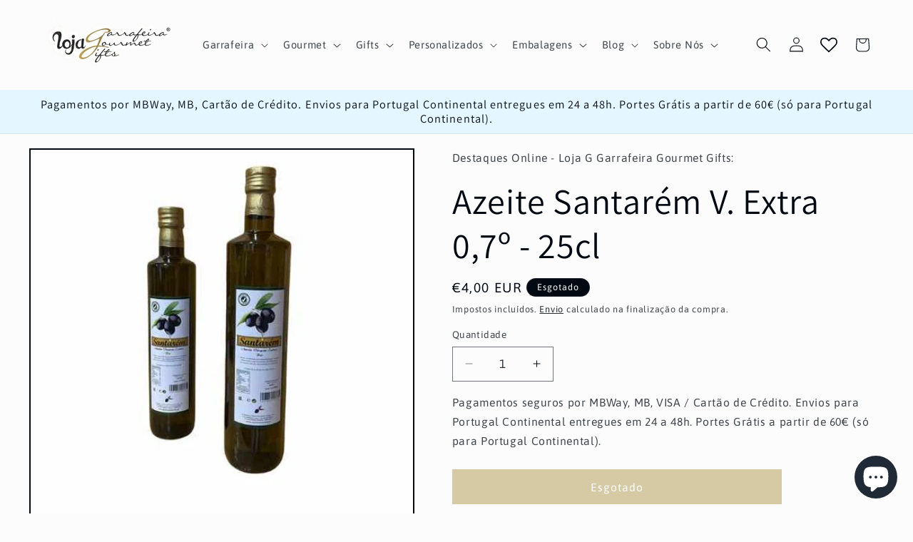

--- FILE ---
content_type: text/html; charset=utf-8
request_url: https://www.lojag.pt/products/azeite-santarem-v-extra-0-7%C2%BA-25cl
body_size: 51200
content:
<!doctype html>
<html class="js" lang="pt-PT">
  <head>
    <!-- Google Tag Manager -->
<script>
(function(w,d,s,l,i){w[l]=w[l]||[];w[l].push({'gtm.start':
new Date().getTime(),event:'gtm.js'});var f=d.getElementsByTagName(s)[0],
j=d.createElement(s),dl=l!='dataLayer'?'&l='+l:'';j.async=true;j.src=
'https://www.googletagmanager.com/gtm.js?id='+i+dl;f.parentNode.insertBefore(j,f);
})(window,document,'script','dataLayer','GTM-P3N8CXX');
</script>
<!-- End Google Tag Manager -->

    <meta charset="utf-8">
    <meta http-equiv="X-UA-Compatible" content="IE=edge">
    <meta name="viewport" content="width=device-width,initial-scale=1">
    <meta name="theme-color" content="">
    <link rel="canonical" href="https://www.lojag.pt/products/azeite-santarem-v-extra-0-7%c2%ba-25cl"><link rel="icon" type="image/png" href="//www.lojag.pt/cdn/shop/files/Logo-LojaG-ouro.webp?crop=center&height=32&v=1683118620&width=32"><link rel="preconnect" href="https://fonts.shopifycdn.com" crossorigin><title>
      Azeite Santarém V. Extra 0,7º - 25cl
 &ndash; Loja G - Garrafeira Gourmet Gifts</title>

    
      <meta name="description" content="Se pretente encontrar Azeite Santarém V. Extra 0,7º - 20cl, não precisa procurar mais. Descubra a excelência do Azeite Santarém V. Extra 0,7º, uma marca tradicional mas muito actual. Deleite-se com um sabor refinado e uma qualidade inigualável. Transforme suas receitas em obras-primas culinárias. Para adquira o seu hoje, basta clicar aqui!">
    

    

<meta property="og:site_name" content="Loja G - Garrafeira Gourmet Gifts">
<meta property="og:url" content="https://www.lojag.pt/products/azeite-santarem-v-extra-0-7%c2%ba-25cl">
<meta property="og:title" content="Azeite Santarém V. Extra 0,7º - 25cl">
<meta property="og:type" content="product">
<meta property="og:description" content="Se pretente encontrar Azeite Santarém V. Extra 0,7º - 20cl, não precisa procurar mais. Descubra a excelência do Azeite Santarém V. Extra 0,7º, uma marca tradicional mas muito actual. Deleite-se com um sabor refinado e uma qualidade inigualável. Transforme suas receitas em obras-primas culinárias. Para adquira o seu hoje, basta clicar aqui!"><meta property="og:image" content="http://www.lojag.pt/cdn/shop/products/azeite_santarem_20_e_50cl_3780a75a-d406-4799-aff9-d365f5b27169.jpg?v=1696290786">
  <meta property="og:image:secure_url" content="https://www.lojag.pt/cdn/shop/products/azeite_santarem_20_e_50cl_3780a75a-d406-4799-aff9-d365f5b27169.jpg?v=1696290786">
  <meta property="og:image:width" content="500">
  <meta property="og:image:height" content="500"><meta property="og:price:amount" content="4,00">
  <meta property="og:price:currency" content="EUR"><meta name="twitter:site" content="@CottageCardosas"><meta name="twitter:card" content="summary_large_image">
<meta name="twitter:title" content="Azeite Santarém V. Extra 0,7º - 25cl">
<meta name="twitter:description" content="Se pretente encontrar Azeite Santarém V. Extra 0,7º - 20cl, não precisa procurar mais. Descubra a excelência do Azeite Santarém V. Extra 0,7º, uma marca tradicional mas muito actual. Deleite-se com um sabor refinado e uma qualidade inigualável. Transforme suas receitas em obras-primas culinárias. Para adquira o seu hoje, basta clicar aqui!">


    <script src="//www.lojag.pt/cdn/shop/t/8/assets/constants.js?v=132983761750457495441753285663" defer="defer"></script>
    <script src="//www.lojag.pt/cdn/shop/t/8/assets/pubsub.js?v=25310214064522200911753285665" defer="defer"></script>
    <script src="//www.lojag.pt/cdn/shop/t/8/assets/global.js?v=7301445359237545521753285663" defer="defer"></script>
    <script src="//www.lojag.pt/cdn/shop/t/8/assets/details-disclosure.js?v=13653116266235556501753285663" defer="defer"></script>
    <script src="//www.lojag.pt/cdn/shop/t/8/assets/details-modal.js?v=25581673532751508451753285663" defer="defer"></script>
    <script src="//www.lojag.pt/cdn/shop/t/8/assets/search-form.js?v=133129549252120666541753285665" defer="defer"></script><script src="//www.lojag.pt/cdn/shop/t/8/assets/animations.js?v=88693664871331136111753285662" defer="defer"></script><script>window.performance && window.performance.mark && window.performance.mark('shopify.content_for_header.start');</script><meta name="google-site-verification" content="zIKnkNLSrx-qW18NuME1o3OFaY6Ts_lt3OB5GclVBKw">
<meta name="facebook-domain-verification" content="swlr61iccbb4t84u7ldb9eq9v25d6e">
<meta id="shopify-digital-wallet" name="shopify-digital-wallet" content="/75435770205/digital_wallets/dialog">
<meta name="shopify-checkout-api-token" content="f6528036d5800ae4260b5e3d60b8ab58">
<link rel="alternate" type="application/json+oembed" href="https://www.lojag.pt/products/azeite-santarem-v-extra-0-7%c2%ba-25cl.oembed">
<script async="async" src="/checkouts/internal/preloads.js?locale=pt-PT"></script>
<script id="apple-pay-shop-capabilities" type="application/json">{"shopId":75435770205,"countryCode":"PT","currencyCode":"EUR","merchantCapabilities":["supports3DS"],"merchantId":"gid:\/\/shopify\/Shop\/75435770205","merchantName":"Loja G - Garrafeira Gourmet Gifts","requiredBillingContactFields":["postalAddress","email","phone"],"requiredShippingContactFields":["postalAddress","email","phone"],"shippingType":"shipping","supportedNetworks":["visa","maestro","masterCard","amex"],"total":{"type":"pending","label":"Loja G - Garrafeira Gourmet Gifts","amount":"1.00"},"shopifyPaymentsEnabled":true,"supportsSubscriptions":true}</script>
<script id="shopify-features" type="application/json">{"accessToken":"f6528036d5800ae4260b5e3d60b8ab58","betas":["rich-media-storefront-analytics"],"domain":"www.lojag.pt","predictiveSearch":true,"shopId":75435770205,"locale":"pt-pt"}</script>
<script>var Shopify = Shopify || {};
Shopify.shop = "lojag-pt.myshopify.com";
Shopify.locale = "pt-PT";
Shopify.currency = {"active":"EUR","rate":"1.0"};
Shopify.country = "PT";
Shopify.theme = {"name":"Julho 2025","id":185573572957,"schema_name":"Taste","schema_version":"15.4.0","theme_store_id":1434,"role":"main"};
Shopify.theme.handle = "null";
Shopify.theme.style = {"id":null,"handle":null};
Shopify.cdnHost = "www.lojag.pt/cdn";
Shopify.routes = Shopify.routes || {};
Shopify.routes.root = "/";</script>
<script type="module">!function(o){(o.Shopify=o.Shopify||{}).modules=!0}(window);</script>
<script>!function(o){function n(){var o=[];function n(){o.push(Array.prototype.slice.apply(arguments))}return n.q=o,n}var t=o.Shopify=o.Shopify||{};t.loadFeatures=n(),t.autoloadFeatures=n()}(window);</script>
<script id="shop-js-analytics" type="application/json">{"pageType":"product"}</script>
<script defer="defer" async type="module" src="//www.lojag.pt/cdn/shopifycloud/shop-js/modules/v2/client.init-shop-cart-sync_DN47Rj6Z.pt-PT.esm.js"></script>
<script defer="defer" async type="module" src="//www.lojag.pt/cdn/shopifycloud/shop-js/modules/v2/chunk.common_Dbj_QWe8.esm.js"></script>
<script type="module">
  await import("//www.lojag.pt/cdn/shopifycloud/shop-js/modules/v2/client.init-shop-cart-sync_DN47Rj6Z.pt-PT.esm.js");
await import("//www.lojag.pt/cdn/shopifycloud/shop-js/modules/v2/chunk.common_Dbj_QWe8.esm.js");

  window.Shopify.SignInWithShop?.initShopCartSync?.({"fedCMEnabled":true,"windoidEnabled":true});

</script>
<script>(function() {
  var isLoaded = false;
  function asyncLoad() {
    if (isLoaded) return;
    isLoaded = true;
    var urls = ["https:\/\/av-northern-apps.com\/js\/agecheckerplus_mG35tH2eGxRu7PQW.js?shop=lojag-pt.myshopify.com","https:\/\/mt.tryjumbo.com\/shops\/4752\/script_567199493068409a858b654b5ad15583.js?shop=lojag-pt.myshopify.com"];
    for (var i = 0; i < urls.length; i++) {
      var s = document.createElement('script');
      s.type = 'text/javascript';
      s.async = true;
      s.src = urls[i];
      var x = document.getElementsByTagName('script')[0];
      x.parentNode.insertBefore(s, x);
    }
  };
  if(window.attachEvent) {
    window.attachEvent('onload', asyncLoad);
  } else {
    window.addEventListener('load', asyncLoad, false);
  }
})();</script>
<script id="__st">var __st={"a":75435770205,"offset":0,"reqid":"164dad89-6941-4d27-82d1-dfbcf465117c-1768644412","pageurl":"www.lojag.pt\/products\/azeite-santarem-v-extra-0-7%C2%BA-25cl","u":"619ac6e5997a","p":"product","rtyp":"product","rid":8646647349597};</script>
<script>window.ShopifyPaypalV4VisibilityTracking = true;</script>
<script id="captcha-bootstrap">!function(){'use strict';const t='contact',e='account',n='new_comment',o=[[t,t],['blogs',n],['comments',n],[t,'customer']],c=[[e,'customer_login'],[e,'guest_login'],[e,'recover_customer_password'],[e,'create_customer']],r=t=>t.map((([t,e])=>`form[action*='/${t}']:not([data-nocaptcha='true']) input[name='form_type'][value='${e}']`)).join(','),a=t=>()=>t?[...document.querySelectorAll(t)].map((t=>t.form)):[];function s(){const t=[...o],e=r(t);return a(e)}const i='password',u='form_key',d=['recaptcha-v3-token','g-recaptcha-response','h-captcha-response',i],f=()=>{try{return window.sessionStorage}catch{return}},m='__shopify_v',_=t=>t.elements[u];function p(t,e,n=!1){try{const o=window.sessionStorage,c=JSON.parse(o.getItem(e)),{data:r}=function(t){const{data:e,action:n}=t;return t[m]||n?{data:e,action:n}:{data:t,action:n}}(c);for(const[e,n]of Object.entries(r))t.elements[e]&&(t.elements[e].value=n);n&&o.removeItem(e)}catch(o){console.error('form repopulation failed',{error:o})}}const l='form_type',E='cptcha';function T(t){t.dataset[E]=!0}const w=window,h=w.document,L='Shopify',v='ce_forms',y='captcha';let A=!1;((t,e)=>{const n=(g='f06e6c50-85a8-45c8-87d0-21a2b65856fe',I='https://cdn.shopify.com/shopifycloud/storefront-forms-hcaptcha/ce_storefront_forms_captcha_hcaptcha.v1.5.2.iife.js',D={infoText:'Protegido por hCaptcha',privacyText:'Privacidade',termsText:'Termos'},(t,e,n)=>{const o=w[L][v],c=o.bindForm;if(c)return c(t,g,e,D).then(n);var r;o.q.push([[t,g,e,D],n]),r=I,A||(h.body.append(Object.assign(h.createElement('script'),{id:'captcha-provider',async:!0,src:r})),A=!0)});var g,I,D;w[L]=w[L]||{},w[L][v]=w[L][v]||{},w[L][v].q=[],w[L][y]=w[L][y]||{},w[L][y].protect=function(t,e){n(t,void 0,e),T(t)},Object.freeze(w[L][y]),function(t,e,n,w,h,L){const[v,y,A,g]=function(t,e,n){const i=e?o:[],u=t?c:[],d=[...i,...u],f=r(d),m=r(i),_=r(d.filter((([t,e])=>n.includes(e))));return[a(f),a(m),a(_),s()]}(w,h,L),I=t=>{const e=t.target;return e instanceof HTMLFormElement?e:e&&e.form},D=t=>v().includes(t);t.addEventListener('submit',(t=>{const e=I(t);if(!e)return;const n=D(e)&&!e.dataset.hcaptchaBound&&!e.dataset.recaptchaBound,o=_(e),c=g().includes(e)&&(!o||!o.value);(n||c)&&t.preventDefault(),c&&!n&&(function(t){try{if(!f())return;!function(t){const e=f();if(!e)return;const n=_(t);if(!n)return;const o=n.value;o&&e.removeItem(o)}(t);const e=Array.from(Array(32),(()=>Math.random().toString(36)[2])).join('');!function(t,e){_(t)||t.append(Object.assign(document.createElement('input'),{type:'hidden',name:u})),t.elements[u].value=e}(t,e),function(t,e){const n=f();if(!n)return;const o=[...t.querySelectorAll(`input[type='${i}']`)].map((({name:t})=>t)),c=[...d,...o],r={};for(const[a,s]of new FormData(t).entries())c.includes(a)||(r[a]=s);n.setItem(e,JSON.stringify({[m]:1,action:t.action,data:r}))}(t,e)}catch(e){console.error('failed to persist form',e)}}(e),e.submit())}));const S=(t,e)=>{t&&!t.dataset[E]&&(n(t,e.some((e=>e===t))),T(t))};for(const o of['focusin','change'])t.addEventListener(o,(t=>{const e=I(t);D(e)&&S(e,y())}));const B=e.get('form_key'),M=e.get(l),P=B&&M;t.addEventListener('DOMContentLoaded',(()=>{const t=y();if(P)for(const e of t)e.elements[l].value===M&&p(e,B);[...new Set([...A(),...v().filter((t=>'true'===t.dataset.shopifyCaptcha))])].forEach((e=>S(e,t)))}))}(h,new URLSearchParams(w.location.search),n,t,e,['guest_login'])})(!0,!0)}();</script>
<script integrity="sha256-4kQ18oKyAcykRKYeNunJcIwy7WH5gtpwJnB7kiuLZ1E=" data-source-attribution="shopify.loadfeatures" defer="defer" src="//www.lojag.pt/cdn/shopifycloud/storefront/assets/storefront/load_feature-a0a9edcb.js" crossorigin="anonymous"></script>
<script data-source-attribution="shopify.dynamic_checkout.dynamic.init">var Shopify=Shopify||{};Shopify.PaymentButton=Shopify.PaymentButton||{isStorefrontPortableWallets:!0,init:function(){window.Shopify.PaymentButton.init=function(){};var t=document.createElement("script");t.src="https://www.lojag.pt/cdn/shopifycloud/portable-wallets/latest/portable-wallets.pt-pt.js",t.type="module",document.head.appendChild(t)}};
</script>
<script data-source-attribution="shopify.dynamic_checkout.buyer_consent">
  function portableWalletsHideBuyerConsent(e){var t=document.getElementById("shopify-buyer-consent"),n=document.getElementById("shopify-subscription-policy-button");t&&n&&(t.classList.add("hidden"),t.setAttribute("aria-hidden","true"),n.removeEventListener("click",e))}function portableWalletsShowBuyerConsent(e){var t=document.getElementById("shopify-buyer-consent"),n=document.getElementById("shopify-subscription-policy-button");t&&n&&(t.classList.remove("hidden"),t.removeAttribute("aria-hidden"),n.addEventListener("click",e))}window.Shopify?.PaymentButton&&(window.Shopify.PaymentButton.hideBuyerConsent=portableWalletsHideBuyerConsent,window.Shopify.PaymentButton.showBuyerConsent=portableWalletsShowBuyerConsent);
</script>
<script data-source-attribution="shopify.dynamic_checkout.cart.bootstrap">document.addEventListener("DOMContentLoaded",(function(){function t(){return document.querySelector("shopify-accelerated-checkout-cart, shopify-accelerated-checkout")}if(t())Shopify.PaymentButton.init();else{new MutationObserver((function(e,n){t()&&(Shopify.PaymentButton.init(),n.disconnect())})).observe(document.body,{childList:!0,subtree:!0})}}));
</script>
<script id='scb4127' type='text/javascript' async='' src='https://www.lojag.pt/cdn/shopifycloud/privacy-banner/storefront-banner.js'></script><link id="shopify-accelerated-checkout-styles" rel="stylesheet" media="screen" href="https://www.lojag.pt/cdn/shopifycloud/portable-wallets/latest/accelerated-checkout-backwards-compat.css" crossorigin="anonymous">
<style id="shopify-accelerated-checkout-cart">
        #shopify-buyer-consent {
  margin-top: 1em;
  display: inline-block;
  width: 100%;
}

#shopify-buyer-consent.hidden {
  display: none;
}

#shopify-subscription-policy-button {
  background: none;
  border: none;
  padding: 0;
  text-decoration: underline;
  font-size: inherit;
  cursor: pointer;
}

#shopify-subscription-policy-button::before {
  box-shadow: none;
}

      </style>
<script id="sections-script" data-sections="header" defer="defer" src="//www.lojag.pt/cdn/shop/t/8/compiled_assets/scripts.js?v=1238"></script>
<script>window.performance && window.performance.mark && window.performance.mark('shopify.content_for_header.end');</script>


    <style data-shopify>
      @font-face {
  font-family: Asap;
  font-weight: 400;
  font-style: normal;
  font-display: swap;
  src: url("//www.lojag.pt/cdn/fonts/asap/asap_n4.994be5d5211fe3b2dda4ebd41cf2b04f4dfe140e.woff2") format("woff2"),
       url("//www.lojag.pt/cdn/fonts/asap/asap_n4.e7f26429238df8651924f4a97a5e9467c7cf683b.woff") format("woff");
}

      @font-face {
  font-family: Asap;
  font-weight: 700;
  font-style: normal;
  font-display: swap;
  src: url("//www.lojag.pt/cdn/fonts/asap/asap_n7.3209f7e23b2ef01c793f40c7556e6532b06b5f1e.woff2") format("woff2"),
       url("//www.lojag.pt/cdn/fonts/asap/asap_n7.b0a0b6deb369ccc0b973a1d12f3530d5e4373c77.woff") format("woff");
}

      @font-face {
  font-family: Asap;
  font-weight: 400;
  font-style: italic;
  font-display: swap;
  src: url("//www.lojag.pt/cdn/fonts/asap/asap_i4.3c59c01b158892bd0ef8b61bc7f081c23ae9b42e.woff2") format("woff2"),
       url("//www.lojag.pt/cdn/fonts/asap/asap_i4.014f2bc4fda2741d520d341143cf61b2d5e0d21e.woff") format("woff");
}

      @font-face {
  font-family: Asap;
  font-weight: 700;
  font-style: italic;
  font-display: swap;
  src: url("//www.lojag.pt/cdn/fonts/asap/asap_i7.54957565625fd1dffc964521d01f3da61e596089.woff2") format("woff2"),
       url("//www.lojag.pt/cdn/fonts/asap/asap_i7.98e2b88b25225290e9c09e36eb54e243fd11491f.woff") format("woff");
}

      @font-face {
  font-family: Assistant;
  font-weight: 400;
  font-style: normal;
  font-display: swap;
  src: url("//www.lojag.pt/cdn/fonts/assistant/assistant_n4.9120912a469cad1cc292572851508ca49d12e768.woff2") format("woff2"),
       url("//www.lojag.pt/cdn/fonts/assistant/assistant_n4.6e9875ce64e0fefcd3f4446b7ec9036b3ddd2985.woff") format("woff");
}


      
        :root,
        .color-background-1 {
          --color-background: 252,252,252;
        
          --gradient-background: #fcfcfc;
        

        

        --color-foreground: 2,9,18;
        --color-background-contrast: 188,188,188;
        --color-shadow: 2,9,18;
        --color-button: 176,152,78;
        --color-button-text: 255,255,255;
        --color-secondary-button: 252,252,252;
        --color-secondary-button-text: 2,9,18;
        --color-link: 2,9,18;
        --color-badge-foreground: 2,9,18;
        --color-badge-background: 252,252,252;
        --color-badge-border: 2,9,18;
        --payment-terms-background-color: rgb(252 252 252);
      }
      
        
        .color-background-2 {
          --color-background: 228,246,255;
        
          --gradient-background: #e4f6ff;
        

        

        --color-foreground: 2,9,18;
        --color-background-contrast: 100,203,255;
        --color-shadow: 2,9,18;
        --color-button: 2,9,18;
        --color-button-text: 228,246,255;
        --color-secondary-button: 228,246,255;
        --color-secondary-button-text: 2,9,18;
        --color-link: 2,9,18;
        --color-badge-foreground: 2,9,18;
        --color-badge-background: 228,246,255;
        --color-badge-border: 2,9,18;
        --payment-terms-background-color: rgb(228 246 255);
      }
      
        
        .color-inverse {
          --color-background: 2,9,18;
        
          --gradient-background: #020912;
        

        

        --color-foreground: 252,252,252;
        --color-background-contrast: 43,126,232;
        --color-shadow: 2,9,18;
        --color-button: 252,252,252;
        --color-button-text: 2,9,18;
        --color-secondary-button: 2,9,18;
        --color-secondary-button-text: 252,252,252;
        --color-link: 252,252,252;
        --color-badge-foreground: 252,252,252;
        --color-badge-background: 2,9,18;
        --color-badge-border: 252,252,252;
        --payment-terms-background-color: rgb(2 9 18);
      }
      
        
        .color-accent-1 {
          --color-background: 176,152,78;
        
          --gradient-background: #b0984e;
        

        

        --color-foreground: 255,255,255;
        --color-background-contrast: 88,76,39;
        --color-shadow: 2,9,18;
        --color-button: 255,255,255;
        --color-button-text: 176,152,78;
        --color-secondary-button: 176,152,78;
        --color-secondary-button-text: 255,255,255;
        --color-link: 255,255,255;
        --color-badge-foreground: 255,255,255;
        --color-badge-background: 176,152,78;
        --color-badge-border: 255,255,255;
        --payment-terms-background-color: rgb(176 152 78);
      }
      
        
        .color-accent-2 {
          --color-background: 36,34,34;
        
          --gradient-background: #242222;
        

        

        --color-foreground: 255,255,255;
        --color-background-contrast: 49,46,46;
        --color-shadow: 2,9,18;
        --color-button: 255,255,255;
        --color-button-text: 36,34,34;
        --color-secondary-button: 36,34,34;
        --color-secondary-button-text: 255,255,255;
        --color-link: 255,255,255;
        --color-badge-foreground: 255,255,255;
        --color-badge-background: 36,34,34;
        --color-badge-border: 255,255,255;
        --payment-terms-background-color: rgb(36 34 34);
      }
      

      body, .color-background-1, .color-background-2, .color-inverse, .color-accent-1, .color-accent-2 {
        color: rgba(var(--color-foreground), 0.75);
        background-color: rgb(var(--color-background));
      }

      :root {
        --font-body-family: Asap, sans-serif;
        --font-body-style: normal;
        --font-body-weight: 400;
        --font-body-weight-bold: 700;

        --font-heading-family: Assistant, sans-serif;
        --font-heading-style: normal;
        --font-heading-weight: 400;

        --font-body-scale: 1.05;
        --font-heading-scale: 1.1904761904761905;

        --media-padding: px;
        --media-border-opacity: 1.0;
        --media-border-width: 2px;
        --media-radius: 0px;
        --media-shadow-opacity: 0.0;
        --media-shadow-horizontal-offset: 0px;
        --media-shadow-vertical-offset: 4px;
        --media-shadow-blur-radius: 0px;
        --media-shadow-visible: 0;

        --page-width: 130rem;
        --page-width-margin: 0rem;

        --product-card-image-padding: 0.0rem;
        --product-card-corner-radius: 0.0rem;
        --product-card-text-alignment: center;
        --product-card-border-width: 0.0rem;
        --product-card-border-opacity: 0.1;
        --product-card-shadow-opacity: 0.1;
        --product-card-shadow-visible: 1;
        --product-card-shadow-horizontal-offset: 0.0rem;
        --product-card-shadow-vertical-offset: 0.0rem;
        --product-card-shadow-blur-radius: 0.0rem;

        --collection-card-image-padding: 0.0rem;
        --collection-card-corner-radius: 0.0rem;
        --collection-card-text-alignment: center;
        --collection-card-border-width: 0.0rem;
        --collection-card-border-opacity: 0.1;
        --collection-card-shadow-opacity: 0.1;
        --collection-card-shadow-visible: 1;
        --collection-card-shadow-horizontal-offset: 0.0rem;
        --collection-card-shadow-vertical-offset: 0.0rem;
        --collection-card-shadow-blur-radius: 0.0rem;

        --blog-card-image-padding: 0.0rem;
        --blog-card-corner-radius: 0.0rem;
        --blog-card-text-alignment: center;
        --blog-card-border-width: 0.0rem;
        --blog-card-border-opacity: 0.1;
        --blog-card-shadow-opacity: 0.1;
        --blog-card-shadow-visible: 1;
        --blog-card-shadow-horizontal-offset: 0.0rem;
        --blog-card-shadow-vertical-offset: 0.0rem;
        --blog-card-shadow-blur-radius: 0.0rem;

        --badge-corner-radius: 4.0rem;

        --popup-border-width: 2px;
        --popup-border-opacity: 1.0;
        --popup-corner-radius: 0px;
        --popup-shadow-opacity: 0.0;
        --popup-shadow-horizontal-offset: 0px;
        --popup-shadow-vertical-offset: 0px;
        --popup-shadow-blur-radius: 0px;

        --drawer-border-width: 2px;
        --drawer-border-opacity: 1.0;
        --drawer-shadow-opacity: 0.0;
        --drawer-shadow-horizontal-offset: 0px;
        --drawer-shadow-vertical-offset: 0px;
        --drawer-shadow-blur-radius: 0px;

        --spacing-sections-desktop: 20px;
        --spacing-sections-mobile: 20px;

        --grid-desktop-vertical-spacing: 24px;
        --grid-desktop-horizontal-spacing: 24px;
        --grid-mobile-vertical-spacing: 12px;
        --grid-mobile-horizontal-spacing: 12px;

        --text-boxes-border-opacity: 1.0;
        --text-boxes-border-width: 2px;
        --text-boxes-radius: 0px;
        --text-boxes-shadow-opacity: 0.0;
        --text-boxes-shadow-visible: 0;
        --text-boxes-shadow-horizontal-offset: 0px;
        --text-boxes-shadow-vertical-offset: 0px;
        --text-boxes-shadow-blur-radius: 0px;

        --buttons-radius: 0px;
        --buttons-radius-outset: 0px;
        --buttons-border-width: 1px;
        --buttons-border-opacity: 1.0;
        --buttons-shadow-opacity: 0.0;
        --buttons-shadow-visible: 0;
        --buttons-shadow-horizontal-offset: 0px;
        --buttons-shadow-vertical-offset: 0px;
        --buttons-shadow-blur-radius: 0px;
        --buttons-border-offset: 0px;

        --inputs-radius: 0px;
        --inputs-border-width: 1px;
        --inputs-border-opacity: 0.55;
        --inputs-shadow-opacity: 0.0;
        --inputs-shadow-horizontal-offset: 0px;
        --inputs-margin-offset: 0px;
        --inputs-shadow-vertical-offset: 0px;
        --inputs-shadow-blur-radius: 0px;
        --inputs-radius-outset: 0px;

        --variant-pills-radius: 40px;
        --variant-pills-border-width: 1px;
        --variant-pills-border-opacity: 0.55;
        --variant-pills-shadow-opacity: 0.0;
        --variant-pills-shadow-horizontal-offset: 0px;
        --variant-pills-shadow-vertical-offset: 0px;
        --variant-pills-shadow-blur-radius: 0px;
      }

      *,
      *::before,
      *::after {
        box-sizing: inherit;
      }

      html {
        box-sizing: border-box;
        font-size: calc(var(--font-body-scale) * 62.5%);
        height: 100%;
      }

      body {
        display: grid;
        grid-template-rows: auto auto 1fr auto;
        grid-template-columns: 100%;
        min-height: 100%;
        margin: 0;
        font-size: 1.5rem;
        letter-spacing: 0.06rem;
        line-height: calc(1 + 0.8 / var(--font-body-scale));
        font-family: var(--font-body-family);
        font-style: var(--font-body-style);
        font-weight: var(--font-body-weight);
      }
      <!-- Google Tag Manager (noscript) -->
<noscript>
  <iframe src="https://www.googletagmanager.com/ns.html?id=GTM-P3N8CXX"
  height="0" width="0" style="display:none;visibility:hidden"></iframe>
</noscript>
<!-- End Google Tag Manager (noscript) -->


      @media screen and (min-width: 750px) {
        body {
          font-size: 1.6rem;
        }
      }
    </style>

    <link href="//www.lojag.pt/cdn/shop/t/8/assets/base.css?v=159841507637079171801753285662" rel="stylesheet" type="text/css" media="all" />
    <link rel="stylesheet" href="//www.lojag.pt/cdn/shop/t/8/assets/component-cart-items.css?v=13033300910818915211753285662" media="print" onload="this.media='all'">
      <link rel="preload" as="font" href="//www.lojag.pt/cdn/fonts/asap/asap_n4.994be5d5211fe3b2dda4ebd41cf2b04f4dfe140e.woff2" type="font/woff2" crossorigin>
      

      <link rel="preload" as="font" href="//www.lojag.pt/cdn/fonts/assistant/assistant_n4.9120912a469cad1cc292572851508ca49d12e768.woff2" type="font/woff2" crossorigin>
      
<link href="//www.lojag.pt/cdn/shop/t/8/assets/component-localization-form.css?v=170315343355214948141753285662" rel="stylesheet" type="text/css" media="all" />
      <script src="//www.lojag.pt/cdn/shop/t/8/assets/localization-form.js?v=144176611646395275351753285664" defer="defer"></script><link
        rel="stylesheet"
        href="//www.lojag.pt/cdn/shop/t/8/assets/component-predictive-search.css?v=118923337488134913561753285663"
        media="print"
        onload="this.media='all'"
      ><script>
      if (Shopify.designMode) {
        document.documentElement.classList.add('shopify-design-mode');
      }
    </script>
  <!-- BEGIN app block: shopify://apps/king-product-options-variant/blocks/app-embed/ce104259-52b1-4720-9ecf-76b34cae0401 -->
    
        <!-- BEGIN app snippet: option.v1 --><link href="//cdn.shopify.com/extensions/019b4e43-a383-7f0c-979c-7303d462adcd/king-product-options-variant-70/assets/ymq-option.css" rel="stylesheet" type="text/css" media="all" />
<link async href='https://option.ymq.cool/option/bottom.css' rel='stylesheet'> 
<style id="ymq-jsstyle"></style>
<script data-asyncLoad='asyncLoad' data-mbAt2ktK3Dmszf6K="mbAt2ktK3Dmszf6K">
    window.best_option = window.best_option || {}; 

    best_option.shop = `lojag-pt.myshopify.com`; 

    best_option.page = `product`; 

    best_option.ymq_option_branding = {}; 
      
        best_option.ymq_option_branding = {"button":{"--button-background-checked-color":"#000000","--button-background-color":"#FFFFFF","--button-background-disabled-color":"#FFFFFF","--button-border-checked-color":"#000000","--button-border-color":"#000000","--button-border-disabled-color":"#000000","--button-font-checked-color":"#FFFFFF","--button-font-disabled-color":"#cccccc","--button-font-color":"#000000","--button-border-radius":"4","--button-font-size":"16","--button-line-height":"20","--button-margin-l-r":"4","--button-margin-u-d":"4","--button-padding-l-r":"16","--button-padding-u-d":"10"},"radio":{"--radio-border-color":"#BBC1E1","--radio-border-checked-color":"#BBC1E1","--radio-border-disabled-color":"#BBC1E1","--radio-border-hover-color":"#BBC1E1","--radio-background-color":"#FFFFFF","--radio-background-checked-color":"#275EFE","--radio-background-disabled-color":"#E1E6F9","--radio-background-hover-color":"#FFFFFF","--radio-inner-color":"#E1E6F9","--radio-inner-checked-color":"#FFFFFF","--radio-inner-disabled-color":"#FFFFFF"},"input":{"--input-background-checked-color":"#FFFFFF","--input-background-color":"#FFFFFF","--input-border-checked-color":"#000000","--input-border-color":"#717171","--input-font-checked-color":"#000000","--input-font-color":"#000000","--input-border-radius":"4","--input-font-size":"14","--input-padding-l-r":"16","--input-padding-u-d":"9","--input-width":"100","--input-max-width":"400"},"select":{"--select-border-color":"#000000","--select-border-checked-color":"#000000","--select-background-color":"#FFFFFF","--select-background-checked-color":"#FFFFFF","--select-font-color":"#000000","--select-font-checked-color":"#000000","--select-option-background-color":"#FFFFFF","--select-option-background-checked-color":"#F5F9FF","--select-option-background-disabled-color":"#FFFFFF","--select-option-font-color":"#000000","--select-option-font-checked-color":"#000000","--select-option-font-disabled-color":"#CCCCCC","--select-padding-u-d":"9","--select-padding-l-r":"16","--select-option-padding-u-d":"9","--select-option-padding-l-r":"16","--select-width":"100","--select-max-width":"400","--select-font-size":"14","--select-border-radius":"0"},"multiple":{"--multiple-background-color":"#F5F9FF","--multiple-font-color":"#000000","--multiple-padding-u-d":"2","--multiple-padding-l-r":"8","--multiple-font-size":"12","--multiple-border-radius":"0"},"img":{"--img-border-color":"#E1E1E1","--img-border-checked-color":"#000000","--img-border-disabled-color":"#000000","--img-width":"50","--img-height":"50","--img-margin-u-d":"2","--img-margin-l-r":"2","--img-border-radius":"4"},"upload":{"--upload-background-color":"#409EFF","--upload-font-color":"#FFFFFF","--upload-border-color":"#409EFF","--upload-padding-u-d":"12","--upload-padding-l-r":"20","--upload-font-size":"12","--upload-border-radius":"4"},"cart":{"--cart-border-color":"#000000","--buy-border-color":"#000000","--cart-border-hover-color":"#000000","--buy-border-hover-color":"#000000","--cart-background-color":"#000000","--buy-background-color":"#000000","--cart-background-hover-color":"#000000","--buy-background-hover-color":"#000000","--cart-font-color":"#FFFFFF","--buy-font-color":"#FFFFFF","--cart-font-hover-color":"#FFFFFF","--buy-font-hover-color":"#FFFFFF","--cart-padding-u-d":"12","--cart-padding-l-r":"16","--buy-padding-u-d":"12","--buy-padding-l-r":"16","--cart-margin-u-d":"4","--cart-margin-l-r":"0","--buy-margin-u-d":"4","--buy-margin-l-r":"0","--cart-width":"100","--cart-max-width":"800","--buy-width":"100","--buy-max-width":"800","--cart-font-size":"14","--cart-border-radius":"0","--buy-font-size":"14","--buy-border-radius":"0"},"quantity":{"--quantity-border-color":"#A6A3A3","--quantity-font-color":"#000000","--quantity-background-color":"#FFFFFF","--quantity-width":"150","--quantity-height":"40","--quantity-font-size":"14","--quantity-border-radius":"0"},"global":{"--global-title-color":"#000000","--global-help-color":"#000000","--global-error-color":"#DC3545","--global-title-font-size":"14","--global-help-font-size":"12","--global-error-font-size":"12","--global-margin-top":"0","--global-margin-bottom":"20","--global-margin-left":"0","--global-margin-right":"0","--global-title-margin-top":"0","--global-title-margin-bottom":"5","--global-title-margin-left":"0","--global-title-margin-right":"0","--global-help-margin-top":"5","--global-help-margin-bottom":"0","--global-help-margin-left":"0","--global-help-margin-right":"0","--global-error-margin-top":"5","--global-error-margin-bottom":"0","--global-error-margin-left":"0","--global-error-margin-right":"0"},"discount":{"--new-discount-normal-color":"#1878B9","--new-discount-error-color":"#E22120","--new-discount-layout":"flex-end"},"lan":{"require":"This is a required field.","email":"Please enter a valid email address.","phone":"Please enter the correct phone.","number":"Please enter an number.","integer":"Please enter an integer.","min_char":"Please enter no less than %s characters.","max_char":"Please enter no more than %s characters.","max_s":"Please choose less than %s options.","min_s":"Please choose more than %s options.","total_s":"Please choose %s options.","min":"Please enter no less than %s.","max":"Please enter no more than %s.","currency":"EUR","sold_out":"sold out","please_choose":"Please choose","add_to_cart":"ADD TO CART","buy_it_now":"BUY IT NOW","add_price_text":"Selection will add %s to the price","discount_code":"Discount code","application":"Apply","discount_error1":"Enter a valid discount code","discount_error2":"discount code isn't valid for the items in your cart"},"price":{"--price-border-color":"#000000","--price-background-color":"#FFFFFF","--price-font-color":"#000000","--price-price-font-color":"#03de90","--price-padding-u-d":"9","--price-padding-l-r":"16","--price-width":"100","--price-max-width":"400","--price-font-size":"14","--price-border-radius":"0"},"extra":{"is_show":"0","plan":0,"quantity-box":"0","price-value":"3,4,15,6,16,7","variant-original-margin-bottom":"15","strong-dorp-down":0,"radio-unchecked":1,"img-option-bigger":1,"add-button-reload":1,"buy-now-new":1,"open-theme-buy-now":1,"open-theme-ajax-cart":1,"free_plan":0,"img_cdn":1,"form-box-new":1,"automate_new":1,"timestamp":1685294679,"new":2,"init-variant-type":"2"}}; 
     
        
    best_option.product = {"id":8646647349597,"title":"Azeite Santarém V. Extra 0,7º - 25cl","handle":"azeite-santarem-v-extra-0-7º-25cl","description":"???? Azeite Santarém V. Extra 0,7º - 20cl ????\u003cbr\u003e \u003cbr\u003e Descubra a Arte do Sabor Sofisticado!\u003cbr\u003e \u003cbr\u003e Apresentamos o Azeite Santarém V. Extra 0,7º, uma verdadeira preciosidade gastronomica que vai encantar os seus sentidos. Com um teor de acidez reduzido de apenas 0,7º, este azeite extra virgem oferece uma qualidade e suavidade incomparáveis, proporcionando uma experiência sensorial única e memorável.\u003cbr\u003e \u003cbr\u003e \u003cbr\u003e Sabemos o quão desafiador pode ser encontrar um azeite de excelência. É por isso que selecionamos cuidadosamente o Azeite Santarém V. Extra 0,7º, para proporcionar uma experiência de sabor sofisticada e inigualável. Permita-nos ajudá-lo a elevar as suas refeições a um patamar superior de prazer e refinamento.\u003cbr\u003e \u003cbr\u003e \u003cbr\u003e Com uma seleção criteriosa das melhores azeitonas e o processo de extração cuidadosamente controlado, garantimos um azeite de primeira classe. Cada gota do Azeite Santarém V. Extra 0,7º é uma explosão de sabor suave e equilibrado, adicionando um toque de requinte a cada prato. Seja para molhos sofisticados ou para finalizar uma preparação gourmet, este azeite irá surpreender o seu paladar exigente.\u003cbr\u003e \u003cbr\u003e \u003cbr\u003e Os mais conceituados chefs e entusiastas da culinária têm encontrado um verdadeiro tesouro no Azeite Santarém V. Extra 0,7º, aclamando a sua qualidade superior e a capacidade de realçar os sabores mais delicados. \u003cbr\u003e \u003cbr\u003e Os amantes da gastronomia apreciam a sua textura sedosa e o equilíbrio perfeito entre acidez e sabor. Independentemente de ser ou não um masterchef, este azeite irá elevar as suas criações a um novo patamar de excelência.\u003cbr\u003e \u003cbr\u003e ???? Desperte o seu paladar para a arte do sabor sofisticado com o Azeite Santarém V. Extra 0,7º. Experimente agora mesmo e descubra a verdadeira essência da excelência gastronômica! ????","published_at":"2023-10-03T00:47:42+01:00","created_at":"2023-10-03T00:47:43+01:00","vendor":"Azeite Santarém","type":"Molhos e Temperos","tags":["Azeite"],"price":400,"price_min":400,"price_max":400,"available":false,"price_varies":false,"compare_at_price":null,"compare_at_price_min":0,"compare_at_price_max":0,"compare_at_price_varies":false,"variants":[{"id":48737398063453,"title":"Default Title","option1":"Default Title","option2":null,"option3":null,"sku":"5603005002168","requires_shipping":true,"taxable":true,"featured_image":null,"available":false,"name":"Azeite Santarém V. Extra 0,7º - 25cl","public_title":null,"options":["Default Title"],"price":400,"weight":510,"compare_at_price":null,"inventory_management":"shopify","barcode":null,"requires_selling_plan":false,"selling_plan_allocations":[]}],"images":["\/\/www.lojag.pt\/cdn\/shop\/products\/azeite_santarem_20_e_50cl_3780a75a-d406-4799-aff9-d365f5b27169.jpg?v=1696290786"],"featured_image":"\/\/www.lojag.pt\/cdn\/shop\/products\/azeite_santarem_20_e_50cl_3780a75a-d406-4799-aff9-d365f5b27169.jpg?v=1696290786","options":["Title"],"media":[{"alt":"Azeite Santarém V. Extra 0,7º - 25cl","id":45330056675677,"position":1,"preview_image":{"aspect_ratio":1.0,"height":500,"width":500,"src":"\/\/www.lojag.pt\/cdn\/shop\/products\/azeite_santarem_20_e_50cl_3780a75a-d406-4799-aff9-d365f5b27169.jpg?v=1696290786"},"aspect_ratio":1.0,"height":500,"media_type":"image","src":"\/\/www.lojag.pt\/cdn\/shop\/products\/azeite_santarem_20_e_50cl_3780a75a-d406-4799-aff9-d365f5b27169.jpg?v=1696290786","width":500}],"requires_selling_plan":false,"selling_plan_groups":[],"content":"???? Azeite Santarém V. Extra 0,7º - 20cl ????\u003cbr\u003e \u003cbr\u003e Descubra a Arte do Sabor Sofisticado!\u003cbr\u003e \u003cbr\u003e Apresentamos o Azeite Santarém V. Extra 0,7º, uma verdadeira preciosidade gastronomica que vai encantar os seus sentidos. Com um teor de acidez reduzido de apenas 0,7º, este azeite extra virgem oferece uma qualidade e suavidade incomparáveis, proporcionando uma experiência sensorial única e memorável.\u003cbr\u003e \u003cbr\u003e \u003cbr\u003e Sabemos o quão desafiador pode ser encontrar um azeite de excelência. É por isso que selecionamos cuidadosamente o Azeite Santarém V. Extra 0,7º, para proporcionar uma experiência de sabor sofisticada e inigualável. Permita-nos ajudá-lo a elevar as suas refeições a um patamar superior de prazer e refinamento.\u003cbr\u003e \u003cbr\u003e \u003cbr\u003e Com uma seleção criteriosa das melhores azeitonas e o processo de extração cuidadosamente controlado, garantimos um azeite de primeira classe. Cada gota do Azeite Santarém V. Extra 0,7º é uma explosão de sabor suave e equilibrado, adicionando um toque de requinte a cada prato. Seja para molhos sofisticados ou para finalizar uma preparação gourmet, este azeite irá surpreender o seu paladar exigente.\u003cbr\u003e \u003cbr\u003e \u003cbr\u003e Os mais conceituados chefs e entusiastas da culinária têm encontrado um verdadeiro tesouro no Azeite Santarém V. Extra 0,7º, aclamando a sua qualidade superior e a capacidade de realçar os sabores mais delicados. \u003cbr\u003e \u003cbr\u003e Os amantes da gastronomia apreciam a sua textura sedosa e o equilíbrio perfeito entre acidez e sabor. Independentemente de ser ou não um masterchef, este azeite irá elevar as suas criações a um novo patamar de excelência.\u003cbr\u003e \u003cbr\u003e ???? Desperte o seu paladar para a arte do sabor sofisticado com o Azeite Santarém V. Extra 0,7º. Experimente agora mesmo e descubra a verdadeira essência da excelência gastronômica! ????"}; 

    best_option.ymq_has_only_default_variant = true; 
     

    
        best_option.ymq_status = {}; 
         

        best_option.ymq_variantjson = {}; 
         

        best_option.ymq_option_data = {}; 
        

        best_option.ymq_option_condition = {}; 
         
            
    


    best_option.product_collections = {};
    
        best_option.product_collections[614893191517] = {"id":614893191517,"handle":"saboresgourmet","title":"Gourmet","updated_at":"2026-01-09T17:51:27+00:00","body_html":"\u003cp data-mce-fragment=\"1\"\u003e\u003cspan data-mce-fragment=\"1\"\u003eDescubra a secção gourmet da nossa loja, com produtos cuidadosamente selecionados para agradar aos paladares mais exigentes.\u003c\/span\u003e\u003c\/p\u003e\n\u003cp data-mce-fragment=\"1\"\u003e\u003cspan data-mce-fragment=\"1\"\u003eDelicie-se com os nossos doces regionais e tradicionais, compotas e mel, acompanhados por uma seleção de chás e infusões.\u003c\/span\u003e\u003c\/p\u003e\n\u003cp data-mce-fragment=\"1\"\u003e\u003cspan data-mce-fragment=\"1\"\u003eAdicione sabor às suas receitas com os nossos molhos, temperos e conservas. Experimente os nossos queijos, enchidos e fumados, ou opte pelos nossos frutos secos para um snack saudável.\u003c\/span\u003e\u003c\/p\u003e","published_at":"2023-11-14T18:02:35+00:00","sort_order":"best-selling","template_suffix":"template-coleccoes","disjunctive":true,"rules":[{"column":"tag","relation":"equals","condition":"Gourmet"},{"column":"tag","relation":"equals","condition":"Azeite"},{"column":"tag","relation":"equals","condition":"Alheiras"},{"column":"tag","relation":"equals","condition":"Bolos Regionais"},{"column":"tag","relation":"equals","condition":"Enchidos e Fumados"},{"column":"tag","relation":"equals","condition":"Enchidos Gourmet"},{"column":"tag","relation":"equals","condition":"Queijos"},{"column":"tag","relation":"equals","condition":"mel"},{"column":"tag","relation":"equals","condition":"Chocolates e Bombons"}],"published_scope":"global"};
    
        best_option.product_collections[601679495517] = {"id":601679495517,"handle":"mais-vendidos","title":"Mais vendidos","updated_at":"2026-01-14T12:14:22+00:00","body_html":"\u003cp\u003e\u003cspan\u003eAqui está a nossa seleção dos produtos mais vendidos na Loja G! \u003c\/span\u003e\u003c\/p\u003e\n\u003cp\u003e\u003cspan\u003eEstes são os favoritos dos nossos clientes e não é difícil perceber o porquê. Desde vinhos premiados a queijos de alta qualidade e doces irresistíveis, temos algo para todos os gostos. \u003c\/span\u003e\u003c\/p\u003e\n\u003cp\u003e\u003cspan\u003eNão deixe de conferir também as nossas ofertas especiais em produtos selecionados.\u003c\/span\u003e\u003c\/p\u003e","published_at":"2023-05-04T00:16:46+01:00","sort_order":"best-selling","template_suffix":"","disjunctive":false,"rules":[{"column":"variant_price","relation":"greater_than","condition":"1"}],"published_scope":"global","image":{"created_at":"2023-05-04T00:16:45+01:00","alt":null,"width":512,"height":512,"src":"\/\/www.lojag.pt\/cdn\/shop\/collections\/Logo_LojaG_ouro_1b29487c-8c2e-401c-a071-36bf85f99e16.png?v=1683155806"}};
    
        best_option.product_collections[602417267037] = {"id":602417267037,"handle":"molhos-temperos-e-condimentos","updated_at":"2025-09-25T17:40:16+01:00","published_at":"2023-07-02T12:51:39+01:00","sort_order":"created","template_suffix":"","published_scope":"global","title":"Molhos, temperos e condimentos","body_html":"\u003cspan\u003eSe é um amante da boa culinária e adora criar pratos deliciosos, então está no lugar certo! Na nossa loja online gourmet, encontra uma ampla variedade de molhos, temperos e condimentos, tudo para transformar as suas receitas em verdadeiras obras-primas.\u003c\/span\u003e"};
    
        best_option.product_collections[601679528285] = {"id":601679528285,"handle":"novidades","title":"Novidades","updated_at":"2026-01-14T12:14:22+00:00","body_html":"Na secção de novidades da Loja G, pode encontrar as últimas tendências em produtos gourmet e de vinhos. Desde novos sabores de conservas e molhos, a novas colheitas de vinhos de diferentes regiões, temos uma vasta seleção de produtos para surpreender os seus sentidos. Também temos novas opções de presentes, embalagens personalizadas e sugestões únicas de cabazes. Mantenha-se atualizado com as nossas novidades e descubra novos sabores e experiências na Loja G.","published_at":"2023-05-04T00:16:47+01:00","sort_order":"created-desc","template_suffix":"","disjunctive":false,"rules":[{"column":"variant_price","relation":"greater_than","condition":"1"}],"published_scope":"global","image":{"created_at":"2023-05-04T00:16:46+01:00","alt":null,"width":512,"height":512,"src":"\/\/www.lojag.pt\/cdn\/shop\/collections\/Logo_LojaG_ouro_673ff8f8-4691-4f3b-8420-ab664fa0dc36.png?v=1683155807"}};
    
        best_option.product_collections[601681297757] = {"id":601681297757,"handle":"taxa-reduzida-de-iva","updated_at":"2025-12-28T12:13:00+00:00","published_at":"2023-05-04T03:56:57+01:00","sort_order":"best-selling","template_suffix":"","published_scope":"global","title":"Taxa Reduzida de IVA","body_html":""};
    


    best_option.ymq_template_options = {};
    best_option.ymq_option_template = {};
    best_option.ymq_option_template_condition = {}; 
    
    
    

    
        best_option.ymq_option_template_sort = `501`;
    

    
        best_option.ymq_option_template_sort_before = false;
    
    
    
    best_option.ymq_option_template_c_t = {};
    best_option.ymq_option_template_condition_c_t = {};
    best_option.ymq_option_template_assign_c_t = {};
    
    
        
        
            
            
                best_option.ymq_template_options[`tem501`] = {"template":{"ymq501tem1":{"id":"501tem1","type":"12","label":"Imagem a colocar","required":1,"open_new_window":1,"is_get_to_cart":1,"onetime":0,"column_width":"","tooltip":"","tooltip_position":"1","hide_title":"0","class":"","help":"","alert_text":"","a_t1":"","a_t2":"","a_width":"700","weight":"","sku":"","price":"","one_time":"0","file_type":"1","cropped_type":"0","rectangle_ratio":"","file_num":"1","btn_text":"Upload"},"ymq501tem2":{"id":"501tem2","type":"1","label":"Texto a colocar","open_new_window":1,"is_get_to_cart":1,"onetime":0,"required":"0","column_width":"","tooltip":"","tooltip_position":"1","hide_title":"0","class":"","help":"","alert_text":"","a_t1":"","a_t2":"","a_width":"700","weight":"","sku":"","price":"","one_time":"0","placeholder":"","min_char":"","max_char":"","default_text":"","min":"","max":"","field_type":"1"}},"condition":{},"assign":{"type":0,"manual":{"tag":"","collection":"602438140253","product":"8522288136541,8522353967453"},"automate":{"type":"1","data":{"1":{"tem_condition":1,"tem_condition_type":1,"tem_condition_value":""}}}}};
                best_option.ymq_option_template_c_t[`tem501`] = best_option.ymq_template_options[`tem501`]['template'];
                best_option.ymq_option_template_condition_c_t[`tem501`] = best_option.ymq_template_options[`tem501`]['condition'];
                best_option.ymq_option_template_assign_c_t[`tem501`] = best_option.ymq_template_options[`tem501`]['assign'];
            
        
    

    

    
</script>
<script src="https://cdn.shopify.com/extensions/019b4e43-a383-7f0c-979c-7303d462adcd/king-product-options-variant-70/assets/spotlight.js" defer></script>

    <script src="https://cdn.shopify.com/extensions/019b4e43-a383-7f0c-979c-7303d462adcd/king-product-options-variant-70/assets/best-options.js" defer></script>
<!-- END app snippet -->
    


<!-- END app block --><!-- BEGIN app block: shopify://apps/wishlist-hero/blocks/app-embed/a9a5079b-59e8-47cb-b659-ecf1c60b9b72 -->


  <script type="application/json" id="WH-ProductJson-product-template">
    {"id":8646647349597,"title":"Azeite Santarém V. Extra 0,7º - 25cl","handle":"azeite-santarem-v-extra-0-7º-25cl","description":"???? Azeite Santarém V. Extra 0,7º - 20cl ????\u003cbr\u003e \u003cbr\u003e Descubra a Arte do Sabor Sofisticado!\u003cbr\u003e \u003cbr\u003e Apresentamos o Azeite Santarém V. Extra 0,7º, uma verdadeira preciosidade gastronomica que vai encantar os seus sentidos. Com um teor de acidez reduzido de apenas 0,7º, este azeite extra virgem oferece uma qualidade e suavidade incomparáveis, proporcionando uma experiência sensorial única e memorável.\u003cbr\u003e \u003cbr\u003e \u003cbr\u003e Sabemos o quão desafiador pode ser encontrar um azeite de excelência. É por isso que selecionamos cuidadosamente o Azeite Santarém V. Extra 0,7º, para proporcionar uma experiência de sabor sofisticada e inigualável. Permita-nos ajudá-lo a elevar as suas refeições a um patamar superior de prazer e refinamento.\u003cbr\u003e \u003cbr\u003e \u003cbr\u003e Com uma seleção criteriosa das melhores azeitonas e o processo de extração cuidadosamente controlado, garantimos um azeite de primeira classe. Cada gota do Azeite Santarém V. Extra 0,7º é uma explosão de sabor suave e equilibrado, adicionando um toque de requinte a cada prato. Seja para molhos sofisticados ou para finalizar uma preparação gourmet, este azeite irá surpreender o seu paladar exigente.\u003cbr\u003e \u003cbr\u003e \u003cbr\u003e Os mais conceituados chefs e entusiastas da culinária têm encontrado um verdadeiro tesouro no Azeite Santarém V. Extra 0,7º, aclamando a sua qualidade superior e a capacidade de realçar os sabores mais delicados. \u003cbr\u003e \u003cbr\u003e Os amantes da gastronomia apreciam a sua textura sedosa e o equilíbrio perfeito entre acidez e sabor. Independentemente de ser ou não um masterchef, este azeite irá elevar as suas criações a um novo patamar de excelência.\u003cbr\u003e \u003cbr\u003e ???? Desperte o seu paladar para a arte do sabor sofisticado com o Azeite Santarém V. Extra 0,7º. Experimente agora mesmo e descubra a verdadeira essência da excelência gastronômica! ????","published_at":"2023-10-03T00:47:42+01:00","created_at":"2023-10-03T00:47:43+01:00","vendor":"Azeite Santarém","type":"Molhos e Temperos","tags":["Azeite"],"price":400,"price_min":400,"price_max":400,"available":false,"price_varies":false,"compare_at_price":null,"compare_at_price_min":0,"compare_at_price_max":0,"compare_at_price_varies":false,"variants":[{"id":48737398063453,"title":"Default Title","option1":"Default Title","option2":null,"option3":null,"sku":"5603005002168","requires_shipping":true,"taxable":true,"featured_image":null,"available":false,"name":"Azeite Santarém V. Extra 0,7º - 25cl","public_title":null,"options":["Default Title"],"price":400,"weight":510,"compare_at_price":null,"inventory_management":"shopify","barcode":null,"requires_selling_plan":false,"selling_plan_allocations":[]}],"images":["\/\/www.lojag.pt\/cdn\/shop\/products\/azeite_santarem_20_e_50cl_3780a75a-d406-4799-aff9-d365f5b27169.jpg?v=1696290786"],"featured_image":"\/\/www.lojag.pt\/cdn\/shop\/products\/azeite_santarem_20_e_50cl_3780a75a-d406-4799-aff9-d365f5b27169.jpg?v=1696290786","options":["Title"],"media":[{"alt":"Azeite Santarém V. Extra 0,7º - 25cl","id":45330056675677,"position":1,"preview_image":{"aspect_ratio":1.0,"height":500,"width":500,"src":"\/\/www.lojag.pt\/cdn\/shop\/products\/azeite_santarem_20_e_50cl_3780a75a-d406-4799-aff9-d365f5b27169.jpg?v=1696290786"},"aspect_ratio":1.0,"height":500,"media_type":"image","src":"\/\/www.lojag.pt\/cdn\/shop\/products\/azeite_santarem_20_e_50cl_3780a75a-d406-4799-aff9-d365f5b27169.jpg?v=1696290786","width":500}],"requires_selling_plan":false,"selling_plan_groups":[],"content":"???? Azeite Santarém V. Extra 0,7º - 20cl ????\u003cbr\u003e \u003cbr\u003e Descubra a Arte do Sabor Sofisticado!\u003cbr\u003e \u003cbr\u003e Apresentamos o Azeite Santarém V. Extra 0,7º, uma verdadeira preciosidade gastronomica que vai encantar os seus sentidos. Com um teor de acidez reduzido de apenas 0,7º, este azeite extra virgem oferece uma qualidade e suavidade incomparáveis, proporcionando uma experiência sensorial única e memorável.\u003cbr\u003e \u003cbr\u003e \u003cbr\u003e Sabemos o quão desafiador pode ser encontrar um azeite de excelência. É por isso que selecionamos cuidadosamente o Azeite Santarém V. Extra 0,7º, para proporcionar uma experiência de sabor sofisticada e inigualável. Permita-nos ajudá-lo a elevar as suas refeições a um patamar superior de prazer e refinamento.\u003cbr\u003e \u003cbr\u003e \u003cbr\u003e Com uma seleção criteriosa das melhores azeitonas e o processo de extração cuidadosamente controlado, garantimos um azeite de primeira classe. Cada gota do Azeite Santarém V. Extra 0,7º é uma explosão de sabor suave e equilibrado, adicionando um toque de requinte a cada prato. Seja para molhos sofisticados ou para finalizar uma preparação gourmet, este azeite irá surpreender o seu paladar exigente.\u003cbr\u003e \u003cbr\u003e \u003cbr\u003e Os mais conceituados chefs e entusiastas da culinária têm encontrado um verdadeiro tesouro no Azeite Santarém V. Extra 0,7º, aclamando a sua qualidade superior e a capacidade de realçar os sabores mais delicados. \u003cbr\u003e \u003cbr\u003e Os amantes da gastronomia apreciam a sua textura sedosa e o equilíbrio perfeito entre acidez e sabor. Independentemente de ser ou não um masterchef, este azeite irá elevar as suas criações a um novo patamar de excelência.\u003cbr\u003e \u003cbr\u003e ???? Desperte o seu paladar para a arte do sabor sofisticado com o Azeite Santarém V. Extra 0,7º. Experimente agora mesmo e descubra a verdadeira essência da excelência gastronômica! ????"}
  </script>

<script type="text/javascript">
  
    window.wishlisthero_buttonProdPageClasses = [];
  
  
    window.wishlisthero_cartDotClasses = [];
  
</script>
<!-- BEGIN app snippet: extraStyles -->

<style>
  .wishlisthero-floating {
    position: absolute;
    top: 5px;
    z-index: 21;
    border-radius: 100%;
    width: fit-content;
    right: 5px;
    left: auto;
    &.wlh-left-btn {
      left: 5px !important;
      right: auto !important;
    }
    &.wlh-right-btn {
      right: 5px !important;
      left: auto !important;
    }
    
  }
  @media(min-width:1300px) {
    .product-item__link.product-item__image--margins .wishlisthero-floating, {
      
        left: 50% !important;
        margin-left: -295px;
      
    }
  }
  .MuiTypography-h1,.MuiTypography-h2,.MuiTypography-h3,.MuiTypography-h4,.MuiTypography-h5,.MuiTypography-h6,.MuiButton-root,.MuiCardHeader-title a {
    font-family: ,  !important;
  }
</style>






<!-- END app snippet -->
<!-- BEGIN app snippet: renderAssets -->

  <link rel="preload" href="https://cdn.shopify.com/extensions/019badc7-12fe-783e-9dfe-907190f91114/wishlist-hero-81/assets/default.css" as="style" onload="this.onload=null;this.rel='stylesheet'">
  <noscript><link href="//cdn.shopify.com/extensions/019badc7-12fe-783e-9dfe-907190f91114/wishlist-hero-81/assets/default.css" rel="stylesheet" type="text/css" media="all" /></noscript>
  <script defer src="https://cdn.shopify.com/extensions/019badc7-12fe-783e-9dfe-907190f91114/wishlist-hero-81/assets/default.js"></script>
<!-- END app snippet -->


<script type="text/javascript">
  try{
  
    var scr_bdl_path = "https://cdn.shopify.com/extensions/019badc7-12fe-783e-9dfe-907190f91114/wishlist-hero-81/assets/bundle2.js";
    window._wh_asset_path = scr_bdl_path.substring(0,scr_bdl_path.lastIndexOf("/")) + "/";
  

  }catch(e){ console.log(e)}
  try{

  
    window.WishListHero_setting = null;
  

  

  }catch(e){ console.error('Error loading config',e); }
</script>


  <script src="https://cdn.shopify.com/extensions/019badc7-12fe-783e-9dfe-907190f91114/wishlist-hero-81/assets/bundle2.js" defer></script>



<script type="text/javascript">
  if (!window.__wishlistHeroArriveScriptLoaded) {
    window.__wishlistHeroArriveScriptLoaded = true;
    function wh_loadScript(scriptUrl) {
      const script = document.createElement('script'); script.src = scriptUrl;
      document.body.appendChild(script);
      return new Promise((res, rej) => { script.onload = function () { res(); }; script.onerror = function () { rej(); } });
    }
  }
  document.addEventListener("DOMContentLoaded", () => {
      wh_loadScript('https://cdn.shopify.com/extensions/019badc7-12fe-783e-9dfe-907190f91114/wishlist-hero-81/assets/arrive.min.js').then(function () {
          document.arrive('.wishlist-hero-custom-button', function (wishlistButton) {
              var ev = new
                  CustomEvent('wishlist-hero-add-to-custom-element', { detail: wishlistButton }); document.dispatchEvent(ev);
          });
      });
  });
</script>


<!-- BEGIN app snippet: TransArray -->
<script>
  window.WLH_reload_translations = function() {
    let _wlh_res = {};
    if (window.WishListHero_setting && window.WishListHero_setting['ThrdParty_Trans_active']) {

      
        

        window.WishListHero_setting["ButtonTextBeforeAdding"] = "";
        _wlh_res["ButtonTextBeforeAdding"] = "";
        

        window.WishListHero_setting["ButtonTextAfterAdding"] = "";
        _wlh_res["ButtonTextAfterAdding"] = "";
        

        window.WishListHero_setting["ButtonTextAddToCart"] = "";
        _wlh_res["ButtonTextAddToCart"] = "";
        

        window.WishListHero_setting["ButtonTextOutOfStock"] = "";
        _wlh_res["ButtonTextOutOfStock"] = "";
        

        window.WishListHero_setting["ButtonTextAddAllToCart"] = "";
        _wlh_res["ButtonTextAddAllToCart"] = "";
        

        window.WishListHero_setting["ButtonTextRemoveAllToCart"] = "";
        _wlh_res["ButtonTextRemoveAllToCart"] = "";
        

        window.WishListHero_setting["AddedProductNotificationText"] = "";
        _wlh_res["AddedProductNotificationText"] = "";
        

        window.WishListHero_setting["AddedProductToCartNotificationText"] = "";
        _wlh_res["AddedProductToCartNotificationText"] = "";
        

        window.WishListHero_setting["ViewCartLinkText"] = "";
        _wlh_res["ViewCartLinkText"] = "";
        

        window.WishListHero_setting["SharePopup_TitleText"] = "";
        _wlh_res["SharePopup_TitleText"] = "";
        

        window.WishListHero_setting["SharePopup_shareBtnText"] = "";
        _wlh_res["SharePopup_shareBtnText"] = "";
        

        window.WishListHero_setting["SharePopup_shareHederText"] = "";
        _wlh_res["SharePopup_shareHederText"] = "";
        

        window.WishListHero_setting["SharePopup_shareCopyText"] = "";
        _wlh_res["SharePopup_shareCopyText"] = "";
        

        window.WishListHero_setting["SharePopup_shareCancelBtnText"] = "";
        _wlh_res["SharePopup_shareCancelBtnText"] = "";
        

        window.WishListHero_setting["SharePopup_shareCopyBtnText"] = "";
        _wlh_res["SharePopup_shareCopyBtnText"] = "";
        

        window.WishListHero_setting["SendEMailPopup_BtnText"] = "";
        _wlh_res["SendEMailPopup_BtnText"] = "";
        

        window.WishListHero_setting["SendEMailPopup_FromText"] = "";
        _wlh_res["SendEMailPopup_FromText"] = "";
        

        window.WishListHero_setting["SendEMailPopup_ToText"] = "";
        _wlh_res["SendEMailPopup_ToText"] = "";
        

        window.WishListHero_setting["SendEMailPopup_BodyText"] = "";
        _wlh_res["SendEMailPopup_BodyText"] = "";
        

        window.WishListHero_setting["SendEMailPopup_SendBtnText"] = "";
        _wlh_res["SendEMailPopup_SendBtnText"] = "";
        

        window.WishListHero_setting["SendEMailPopup_SendNotificationText"] = "";
        _wlh_res["SendEMailPopup_SendNotificationText"] = "";
        

        window.WishListHero_setting["SendEMailPopup_TitleText"] = "";
        _wlh_res["SendEMailPopup_TitleText"] = "";
        

        window.WishListHero_setting["AddProductMessageText"] = "";
        _wlh_res["AddProductMessageText"] = "";
        

        window.WishListHero_setting["RemoveProductMessageText"] = "";
        _wlh_res["RemoveProductMessageText"] = "";
        

        window.WishListHero_setting["RemoveAllProductMessageText"] = "";
        _wlh_res["RemoveAllProductMessageText"] = "";
        

        window.WishListHero_setting["RemovedProductNotificationText"] = "";
        _wlh_res["RemovedProductNotificationText"] = "";
        

        window.WishListHero_setting["AddAllOutOfStockProductNotificationText"] = "";
        _wlh_res["AddAllOutOfStockProductNotificationText"] = "";
        

        window.WishListHero_setting["RemovePopupOkText"] = "";
        _wlh_res["RemovePopupOkText"] = "";
        

        window.WishListHero_setting["RemovePopup_HeaderText"] = "";
        _wlh_res["RemovePopup_HeaderText"] = "";
        

        window.WishListHero_setting["ViewWishlistText"] = "";
        _wlh_res["ViewWishlistText"] = "";
        

        window.WishListHero_setting["EmptyWishlistText"] = "";
        _wlh_res["EmptyWishlistText"] = "";
        

        window.WishListHero_setting["BuyNowButtonText"] = "";
        _wlh_res["BuyNowButtonText"] = "";
        

        window.WishListHero_setting["Wishlist_Title"] = "";
        _wlh_res["Wishlist_Title"] = "";
        

        window.WishListHero_setting["LoginPopupContent"] = "";
        _wlh_res["LoginPopupContent"] = "";
        

        window.WishListHero_setting["LoginPopupLoginBtnText"] = "";
        _wlh_res["LoginPopupLoginBtnText"] = "";
        

        window.WishListHero_setting["EnableRemoveFromWishlistAfterAddButtonText"] = "";
        _wlh_res["EnableRemoveFromWishlistAfterAddButtonText"] = "";
        

        window.WishListHero_setting["LowStockEmailSubject"] = "";
        _wlh_res["LowStockEmailSubject"] = "";
        

        window.WishListHero_setting["OnSaleEmailSubject"] = "";
        _wlh_res["OnSaleEmailSubject"] = "";
        

        window.WishListHero_setting["SharePopup_shareCopiedText"] = "";
        _wlh_res["SharePopup_shareCopiedText"] = "";
    }
    return _wlh_res;
  }
  window.WLH_reload_translations();
</script><!-- END app snippet -->

<!-- END app block --><!-- BEGIN app block: shopify://apps/klaviyo-email-marketing-sms/blocks/klaviyo-onsite-embed/2632fe16-c075-4321-a88b-50b567f42507 -->












  <script async src="https://static.klaviyo.com/onsite/js/URQnbh/klaviyo.js?company_id=URQnbh"></script>
  <script>!function(){if(!window.klaviyo){window._klOnsite=window._klOnsite||[];try{window.klaviyo=new Proxy({},{get:function(n,i){return"push"===i?function(){var n;(n=window._klOnsite).push.apply(n,arguments)}:function(){for(var n=arguments.length,o=new Array(n),w=0;w<n;w++)o[w]=arguments[w];var t="function"==typeof o[o.length-1]?o.pop():void 0,e=new Promise((function(n){window._klOnsite.push([i].concat(o,[function(i){t&&t(i),n(i)}]))}));return e}}})}catch(n){window.klaviyo=window.klaviyo||[],window.klaviyo.push=function(){var n;(n=window._klOnsite).push.apply(n,arguments)}}}}();</script>

  
    <script id="viewed_product">
      if (item == null) {
        var _learnq = _learnq || [];

        var MetafieldReviews = null
        var MetafieldYotpoRating = null
        var MetafieldYotpoCount = null
        var MetafieldLooxRating = null
        var MetafieldLooxCount = null
        var okendoProduct = null
        var okendoProductReviewCount = null
        var okendoProductReviewAverageValue = null
        try {
          // The following fields are used for Customer Hub recently viewed in order to add reviews.
          // This information is not part of __kla_viewed. Instead, it is part of __kla_viewed_reviewed_items
          MetafieldReviews = {};
          MetafieldYotpoRating = null
          MetafieldYotpoCount = null
          MetafieldLooxRating = null
          MetafieldLooxCount = null

          okendoProduct = null
          // If the okendo metafield is not legacy, it will error, which then requires the new json formatted data
          if (okendoProduct && 'error' in okendoProduct) {
            okendoProduct = null
          }
          okendoProductReviewCount = okendoProduct ? okendoProduct.reviewCount : null
          okendoProductReviewAverageValue = okendoProduct ? okendoProduct.reviewAverageValue : null
        } catch (error) {
          console.error('Error in Klaviyo onsite reviews tracking:', error);
        }

        var item = {
          Name: "Azeite Santarém V. Extra 0,7º - 25cl",
          ProductID: 8646647349597,
          Categories: ["Gourmet","Mais vendidos","Molhos, temperos e condimentos","Novidades","Taxa Reduzida de IVA"],
          ImageURL: "https://www.lojag.pt/cdn/shop/products/azeite_santarem_20_e_50cl_3780a75a-d406-4799-aff9-d365f5b27169_grande.jpg?v=1696290786",
          URL: "https://www.lojag.pt/products/azeite-santarem-v-extra-0-7%c2%ba-25cl",
          Brand: "Azeite Santarém",
          Price: "€4,00",
          Value: "4,00",
          CompareAtPrice: "€0,00"
        };
        _learnq.push(['track', 'Viewed Product', item]);
        _learnq.push(['trackViewedItem', {
          Title: item.Name,
          ItemId: item.ProductID,
          Categories: item.Categories,
          ImageUrl: item.ImageURL,
          Url: item.URL,
          Metadata: {
            Brand: item.Brand,
            Price: item.Price,
            Value: item.Value,
            CompareAtPrice: item.CompareAtPrice
          },
          metafields:{
            reviews: MetafieldReviews,
            yotpo:{
              rating: MetafieldYotpoRating,
              count: MetafieldYotpoCount,
            },
            loox:{
              rating: MetafieldLooxRating,
              count: MetafieldLooxCount,
            },
            okendo: {
              rating: okendoProductReviewAverageValue,
              count: okendoProductReviewCount,
            }
          }
        }]);
      }
    </script>
  




  <script>
    window.klaviyoReviewsProductDesignMode = false
  </script>







<!-- END app block --><!-- BEGIN app block: shopify://apps/judge-me-reviews/blocks/judgeme_core/61ccd3b1-a9f2-4160-9fe9-4fec8413e5d8 --><!-- Start of Judge.me Core -->






<link rel="dns-prefetch" href="https://cdnwidget.judge.me">
<link rel="dns-prefetch" href="https://cdn.judge.me">
<link rel="dns-prefetch" href="https://cdn1.judge.me">
<link rel="dns-prefetch" href="https://api.judge.me">

<script data-cfasync='false' class='jdgm-settings-script'>window.jdgmSettings={"pagination":5,"disable_web_reviews":false,"badge_no_review_text":"Sem avaliações","badge_n_reviews_text":"{{ n }} avaliação/avaliações","badge_star_color":"#a78c47","hide_badge_preview_if_no_reviews":true,"badge_hide_text":false,"enforce_center_preview_badge":false,"widget_title":"Avaliações de Clientes","widget_open_form_text":"Escrever uma avaliação","widget_close_form_text":"Cancelar avaliação","widget_refresh_page_text":"Atualizar página","widget_summary_text":"Baseado em {{ number_of_reviews }} avaliação/avaliações","widget_no_review_text":"Seja o primeiro a escrever uma avaliação","widget_name_field_text":"Nome de exibição","widget_verified_name_field_text":"Nome Verificado (público)","widget_name_placeholder_text":"Nome de exibição","widget_required_field_error_text":"Este campo é obrigatório.","widget_email_field_text":"Endereço de email","widget_verified_email_field_text":"Email Verificado (privado, não pode ser editado)","widget_email_placeholder_text":"Seu endereço de email","widget_email_field_error_text":"Por favor, digite um endereço de email válido.","widget_rating_field_text":"Avaliação","widget_review_title_field_text":"Título da Avaliação","widget_review_title_placeholder_text":"Dê um título à sua avaliação","widget_review_body_field_text":"Conteúdo da avaliação","widget_review_body_placeholder_text":"Comece a escrever aqui...","widget_pictures_field_text":"Foto/Vídeo (opcional)","widget_submit_review_text":"Enviar Avaliação","widget_submit_verified_review_text":"Enviar Avaliação Verificada","widget_submit_success_msg_with_auto_publish":"Obrigado! Por favor, atualize a página em alguns momentos para ver sua avaliação. Você pode remover ou editar sua avaliação fazendo login em \u003ca href='https://judge.me/login' target='_blank' rel='nofollow noopener'\u003eJudge.me\u003c/a\u003e","widget_submit_success_msg_no_auto_publish":"Obrigado! Sua avaliação será publicada assim que for aprovada pelo administrador da loja. Você pode remover ou editar sua avaliação fazendo login em \u003ca href='https://judge.me/login' target='_blank' rel='nofollow noopener'\u003eJudge.me\u003c/a\u003e","widget_show_default_reviews_out_of_total_text":"Mostrando {{ n_reviews_shown }} de {{ n_reviews }} avaliações.","widget_show_all_link_text":"Mostrar tudo","widget_show_less_link_text":"Mostrar menos","widget_author_said_text":"{{ reviewer_name }} disse:","widget_days_text":"{{ n }} dias atrás","widget_weeks_text":"{{ n }} semana/semanas atrás","widget_months_text":"{{ n }} mês/meses atrás","widget_years_text":"{{ n }} ano/anos atrás","widget_yesterday_text":"Ontem","widget_today_text":"Hoje","widget_replied_text":"\u003e\u003e {{ shop_name }} respondeu:","widget_read_more_text":"Leia mais","widget_reviewer_name_as_initial":"","widget_rating_filter_color":"#fbcd0a","widget_rating_filter_see_all_text":"Ver todas as avaliações","widget_sorting_most_recent_text":"Mais Recentes","widget_sorting_highest_rating_text":"Maior Avaliação","widget_sorting_lowest_rating_text":"Menor Avaliação","widget_sorting_with_pictures_text":"Apenas Fotos","widget_sorting_most_helpful_text":"Mais Úteis","widget_open_question_form_text":"Fazer uma pergunta","widget_reviews_subtab_text":"Avaliações","widget_questions_subtab_text":"Perguntas","widget_question_label_text":"Pergunta","widget_answer_label_text":"Resposta","widget_question_placeholder_text":"Escreva sua pergunta aqui","widget_submit_question_text":"Enviar Pergunta","widget_question_submit_success_text":"Obrigado pela sua pergunta! Iremos notificá-lo quando for respondida.","widget_star_color":"#a78c47","verified_badge_text":"Verificado","verified_badge_bg_color":"","verified_badge_text_color":"","verified_badge_placement":"left-of-reviewer-name","widget_review_max_height":"","widget_hide_border":false,"widget_social_share":false,"widget_thumb":false,"widget_review_location_show":false,"widget_location_format":"","all_reviews_include_out_of_store_products":true,"all_reviews_out_of_store_text":"(fora da loja)","all_reviews_pagination":100,"all_reviews_product_name_prefix_text":"sobre","enable_review_pictures":true,"enable_question_anwser":false,"widget_theme":"default","review_date_format":"mm/dd/yyyy","default_sort_method":"most-recent","widget_product_reviews_subtab_text":"Avaliações de Produtos","widget_shop_reviews_subtab_text":"Avaliações da Loja","widget_other_products_reviews_text":"Avaliações para outros produtos","widget_store_reviews_subtab_text":"Avaliações da loja","widget_no_store_reviews_text":"Esta loja ainda não recebeu avaliações","widget_web_restriction_product_reviews_text":"Este produto ainda não recebeu avaliações","widget_no_items_text":"Nenhum item encontrado","widget_show_more_text":"Mostrar mais","widget_write_a_store_review_text":"Escrever uma Avaliação da Loja","widget_other_languages_heading":"Avaliações em Outros Idiomas","widget_translate_review_text":"Traduzir avaliação para {{ language }}","widget_translating_review_text":"Traduzindo...","widget_show_original_translation_text":"Mostrar original ({{ language }})","widget_translate_review_failed_text":"Não foi possível traduzir a avaliação.","widget_translate_review_retry_text":"Tentar novamente","widget_translate_review_try_again_later_text":"Tente novamente mais tarde","show_product_url_for_grouped_product":false,"widget_sorting_pictures_first_text":"Fotos Primeiro","show_pictures_on_all_rev_page_mobile":false,"show_pictures_on_all_rev_page_desktop":false,"floating_tab_hide_mobile_install_preference":false,"floating_tab_button_name":"★ Avaliações","floating_tab_title":"Deixe os clientes falarem por nós","floating_tab_button_color":"","floating_tab_button_background_color":"","floating_tab_url":"","floating_tab_url_enabled":false,"floating_tab_tab_style":"text","all_reviews_text_badge_text":"Os clientes nos avaliam com {{ shop.metafields.judgeme.all_reviews_rating | round: 1 }}/5 com base em {{ shop.metafields.judgeme.all_reviews_count }} avaliações.","all_reviews_text_badge_text_branded_style":"{{ shop.metafields.judgeme.all_reviews_rating | round: 1 }} de 5 estrelas com base em {{ shop.metafields.judgeme.all_reviews_count }} avaliações","is_all_reviews_text_badge_a_link":false,"show_stars_for_all_reviews_text_badge":false,"all_reviews_text_badge_url":"","all_reviews_text_style":"branded","all_reviews_text_color_style":"judgeme_brand_color","all_reviews_text_color":"#108474","all_reviews_text_show_jm_brand":true,"featured_carousel_show_header":true,"featured_carousel_title":"Deixe os clientes falarem por nós","testimonials_carousel_title":"Clientes falam sobre nós","videos_carousel_title":"Histórias reais de clientes","cards_carousel_title":"Clientes falam sobre nós","featured_carousel_count_text":"de {{ n }} avaliações","featured_carousel_add_link_to_all_reviews_page":false,"featured_carousel_url":"feedback","featured_carousel_show_images":true,"featured_carousel_autoslide_interval":5,"featured_carousel_arrows_on_the_sides":false,"featured_carousel_height":250,"featured_carousel_width":80,"featured_carousel_image_size":0,"featured_carousel_image_height":250,"featured_carousel_arrow_color":"#eeeeee","verified_count_badge_style":"branded","verified_count_badge_orientation":"horizontal","verified_count_badge_color_style":"judgeme_brand_color","verified_count_badge_color":"#108474","is_verified_count_badge_a_link":false,"verified_count_badge_url":"","verified_count_badge_show_jm_brand":true,"widget_rating_preset_default":5,"widget_first_sub_tab":"product-reviews","widget_show_histogram":true,"widget_histogram_use_custom_color":false,"widget_pagination_use_custom_color":false,"widget_star_use_custom_color":false,"widget_verified_badge_use_custom_color":false,"widget_write_review_use_custom_color":false,"picture_reminder_submit_button":"Upload Pictures","enable_review_videos":true,"mute_video_by_default":false,"widget_sorting_videos_first_text":"Vídeos Primeiro","widget_review_pending_text":"Pendente","featured_carousel_items_for_large_screen":3,"social_share_options_order":"Facebook,Twitter","remove_microdata_snippet":true,"disable_json_ld":false,"enable_json_ld_products":false,"preview_badge_show_question_text":false,"preview_badge_no_question_text":"Sem perguntas","preview_badge_n_question_text":"{{ number_of_questions }} pergunta/perguntas","qa_badge_show_icon":false,"qa_badge_position":"same-row","remove_judgeme_branding":false,"widget_add_search_bar":false,"widget_search_bar_placeholder":"Pesquisa","widget_sorting_verified_only_text":"Apenas verificados","featured_carousel_theme":"default","featured_carousel_show_rating":true,"featured_carousel_show_title":true,"featured_carousel_show_body":true,"featured_carousel_show_date":false,"featured_carousel_show_reviewer":true,"featured_carousel_show_product":true,"featured_carousel_header_background_color":"#108474","featured_carousel_header_text_color":"#ffffff","featured_carousel_name_product_separator":"reviewed","featured_carousel_full_star_background":"#108474","featured_carousel_empty_star_background":"#dadada","featured_carousel_vertical_theme_background":"#f9fafb","featured_carousel_verified_badge_enable":true,"featured_carousel_verified_badge_color":"#108474","featured_carousel_border_style":"round","featured_carousel_review_line_length_limit":3,"featured_carousel_more_reviews_button_text":"Ler mais avaliações","featured_carousel_view_product_button_text":"Ver produto","all_reviews_page_load_reviews_on":"scroll","all_reviews_page_load_more_text":"Carregar Mais Avaliações","disable_fb_tab_reviews":false,"enable_ajax_cdn_cache":false,"widget_advanced_speed_features":5,"widget_public_name_text":"exibido publicamente como","default_reviewer_name":"John Smith","default_reviewer_name_has_non_latin":true,"widget_reviewer_anonymous":"Anônimo","medals_widget_title":"Medalhas de Avaliação Judge.me","medals_widget_background_color":"#f9fafb","medals_widget_position":"footer_all_pages","medals_widget_border_color":"#f9fafb","medals_widget_verified_text_position":"left","medals_widget_use_monochromatic_version":false,"medals_widget_elements_color":"#108474","show_reviewer_avatar":true,"widget_invalid_yt_video_url_error_text":"Não é uma URL de vídeo do YouTube","widget_max_length_field_error_text":"Por favor, digite no máximo {0} caracteres.","widget_show_country_flag":false,"widget_show_collected_via_shop_app":true,"widget_verified_by_shop_badge_style":"light","widget_verified_by_shop_text":"Verificado pela Loja","widget_show_photo_gallery":false,"widget_load_with_code_splitting":true,"widget_ugc_install_preference":false,"widget_ugc_title":"Feito por nós, Compartilhado por você","widget_ugc_subtitle":"Marque-nos para ver sua foto em destaque em nossa página","widget_ugc_arrows_color":"#ffffff","widget_ugc_primary_button_text":"Comprar Agora","widget_ugc_primary_button_background_color":"#108474","widget_ugc_primary_button_text_color":"#ffffff","widget_ugc_primary_button_border_width":"0","widget_ugc_primary_button_border_style":"none","widget_ugc_primary_button_border_color":"#108474","widget_ugc_primary_button_border_radius":"25","widget_ugc_secondary_button_text":"Carregar Mais","widget_ugc_secondary_button_background_color":"#ffffff","widget_ugc_secondary_button_text_color":"#108474","widget_ugc_secondary_button_border_width":"2","widget_ugc_secondary_button_border_style":"solid","widget_ugc_secondary_button_border_color":"#108474","widget_ugc_secondary_button_border_radius":"25","widget_ugc_reviews_button_text":"Ver Avaliações","widget_ugc_reviews_button_background_color":"#ffffff","widget_ugc_reviews_button_text_color":"#108474","widget_ugc_reviews_button_border_width":"2","widget_ugc_reviews_button_border_style":"solid","widget_ugc_reviews_button_border_color":"#108474","widget_ugc_reviews_button_border_radius":"25","widget_ugc_reviews_button_link_to":"judgeme-reviews-page","widget_ugc_show_post_date":true,"widget_ugc_max_width":"800","widget_rating_metafield_value_type":true,"widget_primary_color":"#a78c47","widget_enable_secondary_color":true,"widget_secondary_color":"#edf5f5","widget_summary_average_rating_text":"{{ average_rating }} de 5","widget_media_grid_title":"Fotos e vídeos de clientes","widget_media_grid_see_more_text":"Ver mais","widget_round_style":false,"widget_show_product_medals":true,"widget_verified_by_judgeme_text":"Verificado por Judge.me","widget_show_store_medals":true,"widget_verified_by_judgeme_text_in_store_medals":"Verificado por Judge.me","widget_media_field_exceed_quantity_message":"Desculpe, só podemos aceitar {{ max_media }} para uma avaliação.","widget_media_field_exceed_limit_message":"{{ file_name }} é muito grande, por favor selecione um {{ media_type }} menor que {{ size_limit }}MB.","widget_review_submitted_text":"Avaliação Enviada!","widget_question_submitted_text":"Pergunta Enviada!","widget_close_form_text_question":"Cancelar","widget_write_your_answer_here_text":"Escreva sua resposta aqui","widget_enabled_branded_link":true,"widget_show_collected_by_judgeme":true,"widget_reviewer_name_color":"","widget_write_review_text_color":"","widget_write_review_bg_color":"","widget_collected_by_judgeme_text":"coletado por Judge.me","widget_pagination_type":"standard","widget_load_more_text":"Carregar Mais","widget_load_more_color":"#108474","widget_full_review_text":"Avaliação Completa","widget_read_more_reviews_text":"Ler Mais Avaliações","widget_read_questions_text":"Ler Perguntas","widget_questions_and_answers_text":"Perguntas e Respostas","widget_verified_by_text":"Verificado por","widget_verified_text":"Verificado","widget_number_of_reviews_text":"{{ number_of_reviews }} avaliações","widget_back_button_text":"Voltar","widget_next_button_text":"Próximo","widget_custom_forms_filter_button":"Filtros","custom_forms_style":"horizontal","widget_show_review_information":false,"how_reviews_are_collected":"Como as avaliações são coletadas?","widget_show_review_keywords":false,"widget_gdpr_statement":"Como usamos seus dados: Entraremos em contato com você apenas sobre a avaliação que você deixou, e somente se necessário. Ao enviar sua avaliação, você concorda com os \u003ca href='https://judge.me/terms' target='_blank' rel='nofollow noopener'\u003etermos\u003c/a\u003e, \u003ca href='https://judge.me/privacy' target='_blank' rel='nofollow noopener'\u003eprivacidade\u003c/a\u003e e \u003ca href='https://judge.me/content-policy' target='_blank' rel='nofollow noopener'\u003epolíticas de conteúdo\u003c/a\u003e do Judge.me.","widget_multilingual_sorting_enabled":false,"widget_translate_review_content_enabled":false,"widget_translate_review_content_method":"manual","popup_widget_review_selection":"automatically_with_pictures","popup_widget_round_border_style":true,"popup_widget_show_title":true,"popup_widget_show_body":true,"popup_widget_show_reviewer":false,"popup_widget_show_product":true,"popup_widget_show_pictures":true,"popup_widget_use_review_picture":true,"popup_widget_show_on_home_page":true,"popup_widget_show_on_product_page":true,"popup_widget_show_on_collection_page":true,"popup_widget_show_on_cart_page":true,"popup_widget_position":"bottom_left","popup_widget_first_review_delay":5,"popup_widget_duration":5,"popup_widget_interval":5,"popup_widget_review_count":5,"popup_widget_hide_on_mobile":true,"review_snippet_widget_round_border_style":true,"review_snippet_widget_card_color":"#FFFFFF","review_snippet_widget_slider_arrows_background_color":"#FFFFFF","review_snippet_widget_slider_arrows_color":"#000000","review_snippet_widget_star_color":"#108474","show_product_variant":false,"all_reviews_product_variant_label_text":"Variante: ","widget_show_verified_branding":true,"widget_ai_summary_title":"Os clientes dizem","widget_ai_summary_disclaimer":"Resumo de avaliações alimentado por IA com base em avaliações recentes de clientes","widget_show_ai_summary":false,"widget_show_ai_summary_bg":false,"widget_show_review_title_input":true,"redirect_reviewers_invited_via_email":"external_form","request_store_review_after_product_review":false,"request_review_other_products_in_order":false,"review_form_color_scheme":"default","review_form_corner_style":"square","review_form_star_color":{},"review_form_text_color":"#333333","review_form_background_color":"#ffffff","review_form_field_background_color":"#fafafa","review_form_button_color":{},"review_form_button_text_color":"#ffffff","review_form_modal_overlay_color":"#000000","review_content_screen_title_text":"Como você avaliaria este produto?","review_content_introduction_text":"Gostaríamos muito que você compartilhasse um pouco sobre sua experiência.","store_review_form_title_text":"Como você avaliaria esta loja?","store_review_form_introduction_text":"Gostaríamos muito que você compartilhasse um pouco sobre sua experiência.","show_review_guidance_text":true,"one_star_review_guidance_text":"Ruim","five_star_review_guidance_text":"Ótimo","customer_information_screen_title_text":"Sobre você","customer_information_introduction_text":"Por favor, conte-nos mais sobre você.","custom_questions_screen_title_text":"Sua experiência em mais detalhes","custom_questions_introduction_text":"Aqui estão algumas perguntas para nos ajudar a entender melhor sua experiência.","review_submitted_screen_title_text":"Obrigado pela sua avaliação!","review_submitted_screen_thank_you_text":"Estamos processando-a e ela aparecerá na loja em breve.","review_submitted_screen_email_verification_text":"Por favor, confirme seu e-mail clicando no link que acabamos de enviar. Isso nos ajuda a manter as avaliações autênticas.","review_submitted_request_store_review_text":"Gostaria de compartilhar sua experiência de compra conosco?","review_submitted_review_other_products_text":"Gostaria de avaliar estes produtos?","store_review_screen_title_text":"Gostaria de compartilhar sua experiência de compra conosco?","store_review_introduction_text":"Valorizamos seu feedback e usamos para melhorar. Por favor, compartilhe qualquer pensamento ou sugestão que tenha.","reviewer_media_screen_title_picture_text":"Compartilhar uma foto","reviewer_media_introduction_picture_text":"Carregue uma foto para apoiar sua avaliação.","reviewer_media_screen_title_video_text":"Compartilhar um vídeo","reviewer_media_introduction_video_text":"Carregue um vídeo para apoiar sua avaliação.","reviewer_media_screen_title_picture_or_video_text":"Compartilhar uma foto ou vídeo","reviewer_media_introduction_picture_or_video_text":"Carregue uma foto ou vídeo para apoiar sua avaliação.","reviewer_media_youtube_url_text":"Cole seu URL do Youtube aqui","advanced_settings_next_step_button_text":"Próximo","advanced_settings_close_review_button_text":"Fechar","modal_write_review_flow":false,"write_review_flow_required_text":"Obrigatório","write_review_flow_privacy_message_text":"Respeitamos sua privacidade.","write_review_flow_anonymous_text":"Avaliação anônima","write_review_flow_visibility_text":"Não será exibida para outros compradores.","write_review_flow_multiple_selection_help_text":"Selecione quantos quiser","write_review_flow_single_selection_help_text":"Selecione uma opção","write_review_flow_required_field_error_text":"Este campo é obrigatório","write_review_flow_invalid_email_error_text":"Por favor, insira um endereço de e-mail válido","write_review_flow_max_length_error_text":"Máx. {{ max_length }} caracteres.","write_review_flow_media_upload_text":"\u003cb\u003eClique para carregar\u003c/b\u003e ou arraste e solte","write_review_flow_gdpr_statement":"Entraremos em contato apenas sobre sua avaliação, se necessário. Ao enviar sua avaliação, você concorda com nossos \u003ca href='https://judge.me/terms' target='_blank' rel='nofollow noopener'\u003etermos e condições\u003c/a\u003e e \u003ca href='https://judge.me/privacy' target='_blank' rel='nofollow noopener'\u003epolítica de privacidade\u003c/a\u003e.","rating_only_reviews_enabled":false,"show_negative_reviews_help_screen":false,"new_review_flow_help_screen_rating_threshold":3,"negative_review_resolution_screen_title_text":"Conte-nos mais","negative_review_resolution_text":"Sua experiência é importante para nós. Se houve problemas com sua compra, estamos aqui para ajudar. Não hesite em nos contatar, adoraríamos ter a oportunidade de corrigir as coisas.","negative_review_resolution_button_text":"Entre em contato","negative_review_resolution_proceed_with_review_text":"Deixe uma avaliação","negative_review_resolution_subject":"Problema com a compra da {{ shop_name }}.{{ order_name }}","preview_badge_collection_page_install_status":false,"widget_review_custom_css":"","preview_badge_custom_css":"","preview_badge_stars_count":"5-stars","featured_carousel_custom_css":"","floating_tab_custom_css":"","all_reviews_widget_custom_css":"","medals_widget_custom_css":"","verified_badge_custom_css":"","all_reviews_text_custom_css":"","transparency_badges_collected_via_store_invite":false,"transparency_badges_from_another_provider":false,"transparency_badges_collected_from_store_visitor":false,"transparency_badges_collected_by_verified_review_provider":false,"transparency_badges_earned_reward":false,"transparency_badges_collected_via_store_invite_text":"Avaliações coletadas via convite da loja","transparency_badges_from_another_provider_text":"Avaliações coletadas de outro provedor","transparency_badges_collected_from_store_visitor_text":"Avaliações coletadas de um visitante da loja","transparency_badges_written_in_google_text":"Avaliação escrita no Google","transparency_badges_written_in_etsy_text":"Avaliação escrita no Etsy","transparency_badges_written_in_shop_app_text":"Avaliação escrita no Shop App","transparency_badges_earned_reward_text":"Avaliação ganhou uma recompensa para uma compra futura","product_review_widget_per_page":10,"widget_store_review_label_text":"Avaliação da loja","checkout_comment_extension_title_on_product_page":"Customer Comments","checkout_comment_extension_num_latest_comment_show":5,"checkout_comment_extension_format":"name_and_timestamp","checkout_comment_customer_name":"last_initial","checkout_comment_comment_notification":true,"preview_badge_collection_page_install_preference":true,"preview_badge_home_page_install_preference":false,"preview_badge_product_page_install_preference":true,"review_widget_install_preference":"","review_carousel_install_preference":false,"floating_reviews_tab_install_preference":"none","verified_reviews_count_badge_install_preference":false,"all_reviews_text_install_preference":false,"review_widget_best_location":true,"judgeme_medals_install_preference":false,"review_widget_revamp_enabled":false,"review_widget_qna_enabled":false,"review_widget_header_theme":"minimal","review_widget_widget_title_enabled":true,"review_widget_header_text_size":"medium","review_widget_header_text_weight":"regular","review_widget_average_rating_style":"compact","review_widget_bar_chart_enabled":true,"review_widget_bar_chart_type":"numbers","review_widget_bar_chart_style":"standard","review_widget_expanded_media_gallery_enabled":false,"review_widget_reviews_section_theme":"standard","review_widget_image_style":"thumbnails","review_widget_review_image_ratio":"square","review_widget_stars_size":"medium","review_widget_verified_badge":"standard_text","review_widget_review_title_text_size":"medium","review_widget_review_text_size":"medium","review_widget_review_text_length":"medium","review_widget_number_of_columns_desktop":3,"review_widget_carousel_transition_speed":5,"review_widget_custom_questions_answers_display":"always","review_widget_button_text_color":"#FFFFFF","review_widget_text_color":"#000000","review_widget_lighter_text_color":"#7B7B7B","review_widget_corner_styling":"soft","review_widget_review_word_singular":"avaliação","review_widget_review_word_plural":"avaliações","review_widget_voting_label":"Útil?","review_widget_shop_reply_label":"Resposta de {{ shop_name }}:","review_widget_filters_title":"Filtros","qna_widget_question_word_singular":"Pergunta","qna_widget_question_word_plural":"Perguntas","qna_widget_answer_reply_label":"Resposta de {{ answerer_name }}:","qna_content_screen_title_text":"Pergunte sobre este produto","qna_widget_question_required_field_error_text":"Por favor, insira sua pergunta.","qna_widget_flow_gdpr_statement":"Entraremos em contato apenas sobre sua pergunta, se necessário. Ao enviar sua pergunta, você concorda com nossos \u003ca href='https://judge.me/terms' target='_blank' rel='nofollow noopener'\u003etermos e condições\u003c/a\u003e e \u003ca href='https://judge.me/privacy' target='_blank' rel='nofollow noopener'\u003epolítica de privacidade\u003c/a\u003e.","qna_widget_question_submitted_text":"Obrigado por sua pergunta!","qna_widget_close_form_text_question":"Fechar","qna_widget_question_submit_success_text":"Vamos notificá-lo por e-mail quando respondermos sua pergunta.","all_reviews_widget_v2025_enabled":false,"all_reviews_widget_v2025_header_theme":"default","all_reviews_widget_v2025_widget_title_enabled":true,"all_reviews_widget_v2025_header_text_size":"medium","all_reviews_widget_v2025_header_text_weight":"regular","all_reviews_widget_v2025_average_rating_style":"compact","all_reviews_widget_v2025_bar_chart_enabled":true,"all_reviews_widget_v2025_bar_chart_type":"numbers","all_reviews_widget_v2025_bar_chart_style":"standard","all_reviews_widget_v2025_expanded_media_gallery_enabled":false,"all_reviews_widget_v2025_show_store_medals":true,"all_reviews_widget_v2025_show_photo_gallery":true,"all_reviews_widget_v2025_show_review_keywords":false,"all_reviews_widget_v2025_show_ai_summary":false,"all_reviews_widget_v2025_show_ai_summary_bg":false,"all_reviews_widget_v2025_add_search_bar":false,"all_reviews_widget_v2025_default_sort_method":"most-recent","all_reviews_widget_v2025_reviews_per_page":10,"all_reviews_widget_v2025_reviews_section_theme":"default","all_reviews_widget_v2025_image_style":"thumbnails","all_reviews_widget_v2025_review_image_ratio":"square","all_reviews_widget_v2025_stars_size":"medium","all_reviews_widget_v2025_verified_badge":"bold_badge","all_reviews_widget_v2025_review_title_text_size":"medium","all_reviews_widget_v2025_review_text_size":"medium","all_reviews_widget_v2025_review_text_length":"medium","all_reviews_widget_v2025_number_of_columns_desktop":3,"all_reviews_widget_v2025_carousel_transition_speed":5,"all_reviews_widget_v2025_custom_questions_answers_display":"always","all_reviews_widget_v2025_show_product_variant":false,"all_reviews_widget_v2025_show_reviewer_avatar":true,"all_reviews_widget_v2025_reviewer_name_as_initial":"","all_reviews_widget_v2025_review_location_show":false,"all_reviews_widget_v2025_location_format":"","all_reviews_widget_v2025_show_country_flag":false,"all_reviews_widget_v2025_verified_by_shop_badge_style":"light","all_reviews_widget_v2025_social_share":false,"all_reviews_widget_v2025_social_share_options_order":"Facebook,Twitter,LinkedIn,Pinterest","all_reviews_widget_v2025_pagination_type":"standard","all_reviews_widget_v2025_button_text_color":"#FFFFFF","all_reviews_widget_v2025_text_color":"#000000","all_reviews_widget_v2025_lighter_text_color":"#7B7B7B","all_reviews_widget_v2025_corner_styling":"soft","all_reviews_widget_v2025_title":"Avaliações de clientes","all_reviews_widget_v2025_ai_summary_title":"Os clientes dizem sobre esta loja","all_reviews_widget_v2025_no_review_text":"Seja o primeiro a escrever uma avaliação","platform":"shopify","branding_url":"https://app.judge.me/reviews/stores/www.lojag.pt","branding_text":"Desenvolvido por Judge.me","locale":"en","reply_name":"Loja G - Garrafeira Gourmet Gifts","widget_version":"3.0","footer":true,"autopublish":true,"review_dates":true,"enable_custom_form":false,"shop_use_review_site":true,"shop_locale":"pt","enable_multi_locales_translations":true,"show_review_title_input":true,"review_verification_email_status":"always","can_be_branded":true,"reply_name_text":"Loja G - Garrafeira Gourmet Gifts"};</script> <style class='jdgm-settings-style'>.jdgm-xx{left:0}:root{--jdgm-primary-color: #a78c47;--jdgm-secondary-color: #edf5f5;--jdgm-star-color: #a78c47;--jdgm-write-review-text-color: white;--jdgm-write-review-bg-color: #a78c47;--jdgm-paginate-color: #a78c47;--jdgm-border-radius: 0;--jdgm-reviewer-name-color: #a78c47}.jdgm-histogram__bar-content{background-color:#a78c47}.jdgm-rev[data-verified-buyer=true] .jdgm-rev__icon.jdgm-rev__icon:after,.jdgm-rev__buyer-badge.jdgm-rev__buyer-badge{color:white;background-color:#a78c47}.jdgm-review-widget--small .jdgm-gallery.jdgm-gallery .jdgm-gallery__thumbnail-link:nth-child(8) .jdgm-gallery__thumbnail-wrapper.jdgm-gallery__thumbnail-wrapper:before{content:"Ver mais"}@media only screen and (min-width: 768px){.jdgm-gallery.jdgm-gallery .jdgm-gallery__thumbnail-link:nth-child(8) .jdgm-gallery__thumbnail-wrapper.jdgm-gallery__thumbnail-wrapper:before{content:"Ver mais"}}.jdgm-preview-badge .jdgm-star.jdgm-star{color:#a78c47}.jdgm-prev-badge[data-average-rating='0.00']{display:none !important}.jdgm-author-all-initials{display:none !important}.jdgm-author-last-initial{display:none !important}.jdgm-rev-widg__title{visibility:hidden}.jdgm-rev-widg__summary-text{visibility:hidden}.jdgm-prev-badge__text{visibility:hidden}.jdgm-rev__prod-link-prefix:before{content:'sobre'}.jdgm-rev__variant-label:before{content:'Variante: '}.jdgm-rev__out-of-store-text:before{content:'(fora da loja)'}@media only screen and (min-width: 768px){.jdgm-rev__pics .jdgm-rev_all-rev-page-picture-separator,.jdgm-rev__pics .jdgm-rev__product-picture{display:none}}@media only screen and (max-width: 768px){.jdgm-rev__pics .jdgm-rev_all-rev-page-picture-separator,.jdgm-rev__pics .jdgm-rev__product-picture{display:none}}.jdgm-preview-badge[data-template="index"]{display:none !important}.jdgm-verified-count-badget[data-from-snippet="true"]{display:none !important}.jdgm-carousel-wrapper[data-from-snippet="true"]{display:none !important}.jdgm-all-reviews-text[data-from-snippet="true"]{display:none !important}.jdgm-medals-section[data-from-snippet="true"]{display:none !important}.jdgm-ugc-media-wrapper[data-from-snippet="true"]{display:none !important}.jdgm-rev__transparency-badge[data-badge-type="review_collected_via_store_invitation"]{display:none !important}.jdgm-rev__transparency-badge[data-badge-type="review_collected_from_another_provider"]{display:none !important}.jdgm-rev__transparency-badge[data-badge-type="review_collected_from_store_visitor"]{display:none !important}.jdgm-rev__transparency-badge[data-badge-type="review_written_in_etsy"]{display:none !important}.jdgm-rev__transparency-badge[data-badge-type="review_written_in_google_business"]{display:none !important}.jdgm-rev__transparency-badge[data-badge-type="review_written_in_shop_app"]{display:none !important}.jdgm-rev__transparency-badge[data-badge-type="review_earned_for_future_purchase"]{display:none !important}.jdgm-review-snippet-widget .jdgm-rev-snippet-widget__cards-container .jdgm-rev-snippet-card{border-radius:8px;background:#fff}.jdgm-review-snippet-widget .jdgm-rev-snippet-widget__cards-container .jdgm-rev-snippet-card__rev-rating .jdgm-star{color:#108474}.jdgm-review-snippet-widget .jdgm-rev-snippet-widget__prev-btn,.jdgm-review-snippet-widget .jdgm-rev-snippet-widget__next-btn{border-radius:50%;background:#fff}.jdgm-review-snippet-widget .jdgm-rev-snippet-widget__prev-btn>svg,.jdgm-review-snippet-widget .jdgm-rev-snippet-widget__next-btn>svg{fill:#000}.jdgm-full-rev-modal.rev-snippet-widget .jm-mfp-container .jm-mfp-content,.jdgm-full-rev-modal.rev-snippet-widget .jm-mfp-container .jdgm-full-rev__icon,.jdgm-full-rev-modal.rev-snippet-widget .jm-mfp-container .jdgm-full-rev__pic-img,.jdgm-full-rev-modal.rev-snippet-widget .jm-mfp-container .jdgm-full-rev__reply{border-radius:8px}.jdgm-full-rev-modal.rev-snippet-widget .jm-mfp-container .jdgm-full-rev[data-verified-buyer="true"] .jdgm-full-rev__icon::after{border-radius:8px}.jdgm-full-rev-modal.rev-snippet-widget .jm-mfp-container .jdgm-full-rev .jdgm-rev__buyer-badge{border-radius:calc( 8px / 2 )}.jdgm-full-rev-modal.rev-snippet-widget .jm-mfp-container .jdgm-full-rev .jdgm-full-rev__replier::before{content:'Loja G - Garrafeira Gourmet Gifts'}.jdgm-full-rev-modal.rev-snippet-widget .jm-mfp-container .jdgm-full-rev .jdgm-full-rev__product-button{border-radius:calc( 8px * 6 )}
</style> <style class='jdgm-settings-style'></style>

  
  
  
  <style class='jdgm-miracle-styles'>
  @-webkit-keyframes jdgm-spin{0%{-webkit-transform:rotate(0deg);-ms-transform:rotate(0deg);transform:rotate(0deg)}100%{-webkit-transform:rotate(359deg);-ms-transform:rotate(359deg);transform:rotate(359deg)}}@keyframes jdgm-spin{0%{-webkit-transform:rotate(0deg);-ms-transform:rotate(0deg);transform:rotate(0deg)}100%{-webkit-transform:rotate(359deg);-ms-transform:rotate(359deg);transform:rotate(359deg)}}@font-face{font-family:'JudgemeStar';src:url("[data-uri]") format("woff");font-weight:normal;font-style:normal}.jdgm-star{font-family:'JudgemeStar';display:inline !important;text-decoration:none !important;padding:0 4px 0 0 !important;margin:0 !important;font-weight:bold;opacity:1;-webkit-font-smoothing:antialiased;-moz-osx-font-smoothing:grayscale}.jdgm-star:hover{opacity:1}.jdgm-star:last-of-type{padding:0 !important}.jdgm-star.jdgm--on:before{content:"\e000"}.jdgm-star.jdgm--off:before{content:"\e001"}.jdgm-star.jdgm--half:before{content:"\e002"}.jdgm-widget *{margin:0;line-height:1.4;-webkit-box-sizing:border-box;-moz-box-sizing:border-box;box-sizing:border-box;-webkit-overflow-scrolling:touch}.jdgm-hidden{display:none !important;visibility:hidden !important}.jdgm-temp-hidden{display:none}.jdgm-spinner{width:40px;height:40px;margin:auto;border-radius:50%;border-top:2px solid #eee;border-right:2px solid #eee;border-bottom:2px solid #eee;border-left:2px solid #ccc;-webkit-animation:jdgm-spin 0.8s infinite linear;animation:jdgm-spin 0.8s infinite linear}.jdgm-prev-badge{display:block !important}

</style>


  
  
   


<script data-cfasync='false' class='jdgm-script'>
!function(e){window.jdgm=window.jdgm||{},jdgm.CDN_HOST="https://cdnwidget.judge.me/",jdgm.CDN_HOST_ALT="https://cdn2.judge.me/cdn/widget_frontend/",jdgm.API_HOST="https://api.judge.me/",jdgm.CDN_BASE_URL="https://cdn.shopify.com/extensions/019bc7fe-07a5-7fc5-85e3-4a4175980733/judgeme-extensions-296/assets/",
jdgm.docReady=function(d){(e.attachEvent?"complete"===e.readyState:"loading"!==e.readyState)?
setTimeout(d,0):e.addEventListener("DOMContentLoaded",d)},jdgm.loadCSS=function(d,t,o,a){
!o&&jdgm.loadCSS.requestedUrls.indexOf(d)>=0||(jdgm.loadCSS.requestedUrls.push(d),
(a=e.createElement("link")).rel="stylesheet",a.class="jdgm-stylesheet",a.media="nope!",
a.href=d,a.onload=function(){this.media="all",t&&setTimeout(t)},e.body.appendChild(a))},
jdgm.loadCSS.requestedUrls=[],jdgm.loadJS=function(e,d){var t=new XMLHttpRequest;
t.onreadystatechange=function(){4===t.readyState&&(Function(t.response)(),d&&d(t.response))},
t.open("GET",e),t.onerror=function(){if(e.indexOf(jdgm.CDN_HOST)===0&&jdgm.CDN_HOST_ALT!==jdgm.CDN_HOST){var f=e.replace(jdgm.CDN_HOST,jdgm.CDN_HOST_ALT);jdgm.loadJS(f,d)}},t.send()},jdgm.docReady((function(){(window.jdgmLoadCSS||e.querySelectorAll(
".jdgm-widget, .jdgm-all-reviews-page").length>0)&&(jdgmSettings.widget_load_with_code_splitting?
parseFloat(jdgmSettings.widget_version)>=3?jdgm.loadCSS(jdgm.CDN_HOST+"widget_v3/base.css"):
jdgm.loadCSS(jdgm.CDN_HOST+"widget/base.css"):jdgm.loadCSS(jdgm.CDN_HOST+"shopify_v2.css"),
jdgm.loadJS(jdgm.CDN_HOST+"loa"+"der.js"))}))}(document);
</script>
<noscript><link rel="stylesheet" type="text/css" media="all" href="https://cdnwidget.judge.me/shopify_v2.css"></noscript>

<!-- BEGIN app snippet: theme_fix_tags --><script>
  (function() {
    var jdgmThemeFixes = null;
    if (!jdgmThemeFixes) return;
    var thisThemeFix = jdgmThemeFixes[Shopify.theme.id];
    if (!thisThemeFix) return;

    if (thisThemeFix.html) {
      document.addEventListener("DOMContentLoaded", function() {
        var htmlDiv = document.createElement('div');
        htmlDiv.classList.add('jdgm-theme-fix-html');
        htmlDiv.innerHTML = thisThemeFix.html;
        document.body.append(htmlDiv);
      });
    };

    if (thisThemeFix.css) {
      var styleTag = document.createElement('style');
      styleTag.classList.add('jdgm-theme-fix-style');
      styleTag.innerHTML = thisThemeFix.css;
      document.head.append(styleTag);
    };

    if (thisThemeFix.js) {
      var scriptTag = document.createElement('script');
      scriptTag.classList.add('jdgm-theme-fix-script');
      scriptTag.innerHTML = thisThemeFix.js;
      document.head.append(scriptTag);
    };
  })();
</script>
<!-- END app snippet -->
<!-- End of Judge.me Core -->



<!-- END app block --><script src="https://cdn.shopify.com/extensions/7bc9bb47-adfa-4267-963e-cadee5096caf/inbox-1252/assets/inbox-chat-loader.js" type="text/javascript" defer="defer"></script>
<script src="https://cdn.shopify.com/extensions/019bc7e9-d98c-71e0-bb25-69de9349bf29/smile-io-266/assets/smile-loader.js" type="text/javascript" defer="defer"></script>
<script src="https://cdn.shopify.com/extensions/cfc76123-b24f-4e9a-a1dc-585518796af7/forms-2294/assets/shopify-forms-loader.js" type="text/javascript" defer="defer"></script>
<script src="https://cdn.shopify.com/extensions/019bc5da-5ba6-7e9a-9888-a6222a70d7c3/js-client-214/assets/pushowl-shopify.js" type="text/javascript" defer="defer"></script>
<script src="https://cdn.shopify.com/extensions/019bc7fe-07a5-7fc5-85e3-4a4175980733/judgeme-extensions-296/assets/loader.js" type="text/javascript" defer="defer"></script>
<link href="https://monorail-edge.shopifysvc.com" rel="dns-prefetch">
<script>(function(){if ("sendBeacon" in navigator && "performance" in window) {try {var session_token_from_headers = performance.getEntriesByType('navigation')[0].serverTiming.find(x => x.name == '_s').description;} catch {var session_token_from_headers = undefined;}var session_cookie_matches = document.cookie.match(/_shopify_s=([^;]*)/);var session_token_from_cookie = session_cookie_matches && session_cookie_matches.length === 2 ? session_cookie_matches[1] : "";var session_token = session_token_from_headers || session_token_from_cookie || "";function handle_abandonment_event(e) {var entries = performance.getEntries().filter(function(entry) {return /monorail-edge.shopifysvc.com/.test(entry.name);});if (!window.abandonment_tracked && entries.length === 0) {window.abandonment_tracked = true;var currentMs = Date.now();var navigation_start = performance.timing.navigationStart;var payload = {shop_id: 75435770205,url: window.location.href,navigation_start,duration: currentMs - navigation_start,session_token,page_type: "product"};window.navigator.sendBeacon("https://monorail-edge.shopifysvc.com/v1/produce", JSON.stringify({schema_id: "online_store_buyer_site_abandonment/1.1",payload: payload,metadata: {event_created_at_ms: currentMs,event_sent_at_ms: currentMs}}));}}window.addEventListener('pagehide', handle_abandonment_event);}}());</script>
<script id="web-pixels-manager-setup">(function e(e,d,r,n,o){if(void 0===o&&(o={}),!Boolean(null===(a=null===(i=window.Shopify)||void 0===i?void 0:i.analytics)||void 0===a?void 0:a.replayQueue)){var i,a;window.Shopify=window.Shopify||{};var t=window.Shopify;t.analytics=t.analytics||{};var s=t.analytics;s.replayQueue=[],s.publish=function(e,d,r){return s.replayQueue.push([e,d,r]),!0};try{self.performance.mark("wpm:start")}catch(e){}var l=function(){var e={modern:/Edge?\/(1{2}[4-9]|1[2-9]\d|[2-9]\d{2}|\d{4,})\.\d+(\.\d+|)|Firefox\/(1{2}[4-9]|1[2-9]\d|[2-9]\d{2}|\d{4,})\.\d+(\.\d+|)|Chrom(ium|e)\/(9{2}|\d{3,})\.\d+(\.\d+|)|(Maci|X1{2}).+ Version\/(15\.\d+|(1[6-9]|[2-9]\d|\d{3,})\.\d+)([,.]\d+|)( \(\w+\)|)( Mobile\/\w+|) Safari\/|Chrome.+OPR\/(9{2}|\d{3,})\.\d+\.\d+|(CPU[ +]OS|iPhone[ +]OS|CPU[ +]iPhone|CPU IPhone OS|CPU iPad OS)[ +]+(15[._]\d+|(1[6-9]|[2-9]\d|\d{3,})[._]\d+)([._]\d+|)|Android:?[ /-](13[3-9]|1[4-9]\d|[2-9]\d{2}|\d{4,})(\.\d+|)(\.\d+|)|Android.+Firefox\/(13[5-9]|1[4-9]\d|[2-9]\d{2}|\d{4,})\.\d+(\.\d+|)|Android.+Chrom(ium|e)\/(13[3-9]|1[4-9]\d|[2-9]\d{2}|\d{4,})\.\d+(\.\d+|)|SamsungBrowser\/([2-9]\d|\d{3,})\.\d+/,legacy:/Edge?\/(1[6-9]|[2-9]\d|\d{3,})\.\d+(\.\d+|)|Firefox\/(5[4-9]|[6-9]\d|\d{3,})\.\d+(\.\d+|)|Chrom(ium|e)\/(5[1-9]|[6-9]\d|\d{3,})\.\d+(\.\d+|)([\d.]+$|.*Safari\/(?![\d.]+ Edge\/[\d.]+$))|(Maci|X1{2}).+ Version\/(10\.\d+|(1[1-9]|[2-9]\d|\d{3,})\.\d+)([,.]\d+|)( \(\w+\)|)( Mobile\/\w+|) Safari\/|Chrome.+OPR\/(3[89]|[4-9]\d|\d{3,})\.\d+\.\d+|(CPU[ +]OS|iPhone[ +]OS|CPU[ +]iPhone|CPU IPhone OS|CPU iPad OS)[ +]+(10[._]\d+|(1[1-9]|[2-9]\d|\d{3,})[._]\d+)([._]\d+|)|Android:?[ /-](13[3-9]|1[4-9]\d|[2-9]\d{2}|\d{4,})(\.\d+|)(\.\d+|)|Mobile Safari.+OPR\/([89]\d|\d{3,})\.\d+\.\d+|Android.+Firefox\/(13[5-9]|1[4-9]\d|[2-9]\d{2}|\d{4,})\.\d+(\.\d+|)|Android.+Chrom(ium|e)\/(13[3-9]|1[4-9]\d|[2-9]\d{2}|\d{4,})\.\d+(\.\d+|)|Android.+(UC? ?Browser|UCWEB|U3)[ /]?(15\.([5-9]|\d{2,})|(1[6-9]|[2-9]\d|\d{3,})\.\d+)\.\d+|SamsungBrowser\/(5\.\d+|([6-9]|\d{2,})\.\d+)|Android.+MQ{2}Browser\/(14(\.(9|\d{2,})|)|(1[5-9]|[2-9]\d|\d{3,})(\.\d+|))(\.\d+|)|K[Aa][Ii]OS\/(3\.\d+|([4-9]|\d{2,})\.\d+)(\.\d+|)/},d=e.modern,r=e.legacy,n=navigator.userAgent;return n.match(d)?"modern":n.match(r)?"legacy":"unknown"}(),u="modern"===l?"modern":"legacy",c=(null!=n?n:{modern:"",legacy:""})[u],f=function(e){return[e.baseUrl,"/wpm","/b",e.hashVersion,"modern"===e.buildTarget?"m":"l",".js"].join("")}({baseUrl:d,hashVersion:r,buildTarget:u}),m=function(e){var d=e.version,r=e.bundleTarget,n=e.surface,o=e.pageUrl,i=e.monorailEndpoint;return{emit:function(e){var a=e.status,t=e.errorMsg,s=(new Date).getTime(),l=JSON.stringify({metadata:{event_sent_at_ms:s},events:[{schema_id:"web_pixels_manager_load/3.1",payload:{version:d,bundle_target:r,page_url:o,status:a,surface:n,error_msg:t},metadata:{event_created_at_ms:s}}]});if(!i)return console&&console.warn&&console.warn("[Web Pixels Manager] No Monorail endpoint provided, skipping logging."),!1;try{return self.navigator.sendBeacon.bind(self.navigator)(i,l)}catch(e){}var u=new XMLHttpRequest;try{return u.open("POST",i,!0),u.setRequestHeader("Content-Type","text/plain"),u.send(l),!0}catch(e){return console&&console.warn&&console.warn("[Web Pixels Manager] Got an unhandled error while logging to Monorail."),!1}}}}({version:r,bundleTarget:l,surface:e.surface,pageUrl:self.location.href,monorailEndpoint:e.monorailEndpoint});try{o.browserTarget=l,function(e){var d=e.src,r=e.async,n=void 0===r||r,o=e.onload,i=e.onerror,a=e.sri,t=e.scriptDataAttributes,s=void 0===t?{}:t,l=document.createElement("script"),u=document.querySelector("head"),c=document.querySelector("body");if(l.async=n,l.src=d,a&&(l.integrity=a,l.crossOrigin="anonymous"),s)for(var f in s)if(Object.prototype.hasOwnProperty.call(s,f))try{l.dataset[f]=s[f]}catch(e){}if(o&&l.addEventListener("load",o),i&&l.addEventListener("error",i),u)u.appendChild(l);else{if(!c)throw new Error("Did not find a head or body element to append the script");c.appendChild(l)}}({src:f,async:!0,onload:function(){if(!function(){var e,d;return Boolean(null===(d=null===(e=window.Shopify)||void 0===e?void 0:e.analytics)||void 0===d?void 0:d.initialized)}()){var d=window.webPixelsManager.init(e)||void 0;if(d){var r=window.Shopify.analytics;r.replayQueue.forEach((function(e){var r=e[0],n=e[1],o=e[2];d.publishCustomEvent(r,n,o)})),r.replayQueue=[],r.publish=d.publishCustomEvent,r.visitor=d.visitor,r.initialized=!0}}},onerror:function(){return m.emit({status:"failed",errorMsg:"".concat(f," has failed to load")})},sri:function(e){var d=/^sha384-[A-Za-z0-9+/=]+$/;return"string"==typeof e&&d.test(e)}(c)?c:"",scriptDataAttributes:o}),m.emit({status:"loading"})}catch(e){m.emit({status:"failed",errorMsg:(null==e?void 0:e.message)||"Unknown error"})}}})({shopId: 75435770205,storefrontBaseUrl: "https://www.lojag.pt",extensionsBaseUrl: "https://extensions.shopifycdn.com/cdn/shopifycloud/web-pixels-manager",monorailEndpoint: "https://monorail-edge.shopifysvc.com/unstable/produce_batch",surface: "storefront-renderer",enabledBetaFlags: ["2dca8a86"],webPixelsConfigList: [{"id":"3042115933","configuration":"{\"subdomain\": \"lojag-pt\"}","eventPayloadVersion":"v1","runtimeContext":"STRICT","scriptVersion":"69e1bed23f1568abe06fb9d113379033","type":"APP","apiClientId":1615517,"privacyPurposes":["ANALYTICS","MARKETING","SALE_OF_DATA"],"dataSharingAdjustments":{"protectedCustomerApprovalScopes":["read_customer_address","read_customer_email","read_customer_name","read_customer_personal_data","read_customer_phone"]}},{"id":"2857992541","configuration":"{\"accountID\":\"lojag-pt.myshopify.com\"}","eventPayloadVersion":"v1","runtimeContext":"STRICT","scriptVersion":"9e8f38f1b97e3d0f481979552e07f77a","type":"APP","apiClientId":233009709057,"privacyPurposes":[],"dataSharingAdjustments":{"protectedCustomerApprovalScopes":["read_customer_address","read_customer_email","read_customer_name","read_customer_personal_data","read_customer_phone"]}},{"id":"2335899997","configuration":"{\"webPixelName\":\"Judge.me\"}","eventPayloadVersion":"v1","runtimeContext":"STRICT","scriptVersion":"34ad157958823915625854214640f0bf","type":"APP","apiClientId":683015,"privacyPurposes":["ANALYTICS"],"dataSharingAdjustments":{"protectedCustomerApprovalScopes":["read_customer_email","read_customer_name","read_customer_personal_data","read_customer_phone"]}},{"id":"979665245","configuration":"{\"config\":\"{\\\"pixel_id\\\":\\\"G-D0ZWVG1841\\\",\\\"target_country\\\":\\\"PT\\\",\\\"gtag_events\\\":[{\\\"type\\\":\\\"search\\\",\\\"action_label\\\":[\\\"G-D0ZWVG1841\\\",\\\"AW-11197970222\\\/bV-ICLvK5ecYEK7uzdsp\\\"]},{\\\"type\\\":\\\"begin_checkout\\\",\\\"action_label\\\":[\\\"G-D0ZWVG1841\\\",\\\"AW-11197970222\\\/hBGkCLnL5ecYEK7uzdsp\\\"]},{\\\"type\\\":\\\"view_item\\\",\\\"action_label\\\":[\\\"G-D0ZWVG1841\\\",\\\"AW-11197970222\\\/O9ObCLjK5ecYEK7uzdsp\\\",\\\"MC-LCKHLJ13ES\\\"]},{\\\"type\\\":\\\"purchase\\\",\\\"action_label\\\":[\\\"G-D0ZWVG1841\\\",\\\"AW-11197970222\\\/y3XDCLLK5ecYEK7uzdsp\\\",\\\"MC-LCKHLJ13ES\\\"]},{\\\"type\\\":\\\"page_view\\\",\\\"action_label\\\":[\\\"G-D0ZWVG1841\\\",\\\"AW-11197970222\\\/fhniCLXK5ecYEK7uzdsp\\\",\\\"MC-LCKHLJ13ES\\\"]},{\\\"type\\\":\\\"add_payment_info\\\",\\\"action_label\\\":[\\\"G-D0ZWVG1841\\\",\\\"AW-11197970222\\\/FTFrCLzL5ecYEK7uzdsp\\\"]},{\\\"type\\\":\\\"add_to_cart\\\",\\\"action_label\\\":[\\\"G-D0ZWVG1841\\\",\\\"AW-11197970222\\\/ZHzrCL7K5ecYEK7uzdsp\\\"]}],\\\"enable_monitoring_mode\\\":false}\"}","eventPayloadVersion":"v1","runtimeContext":"OPEN","scriptVersion":"b2a88bafab3e21179ed38636efcd8a93","type":"APP","apiClientId":1780363,"privacyPurposes":[],"dataSharingAdjustments":{"protectedCustomerApprovalScopes":["read_customer_address","read_customer_email","read_customer_name","read_customer_personal_data","read_customer_phone"]}},{"id":"473891165","configuration":"{\"pixel_id\":\"3151645348314026\",\"pixel_type\":\"facebook_pixel\",\"metaapp_system_user_token\":\"-\"}","eventPayloadVersion":"v1","runtimeContext":"OPEN","scriptVersion":"ca16bc87fe92b6042fbaa3acc2fbdaa6","type":"APP","apiClientId":2329312,"privacyPurposes":["ANALYTICS","MARKETING","SALE_OF_DATA"],"dataSharingAdjustments":{"protectedCustomerApprovalScopes":["read_customer_address","read_customer_email","read_customer_name","read_customer_personal_data","read_customer_phone"]}},{"id":"193462621","configuration":"{\"tagID\":\"2612903412350\"}","eventPayloadVersion":"v1","runtimeContext":"STRICT","scriptVersion":"18031546ee651571ed29edbe71a3550b","type":"APP","apiClientId":3009811,"privacyPurposes":["ANALYTICS","MARKETING","SALE_OF_DATA"],"dataSharingAdjustments":{"protectedCustomerApprovalScopes":["read_customer_address","read_customer_email","read_customer_name","read_customer_personal_data","read_customer_phone"]}},{"id":"139362653","configuration":"{\"myshopifyDomain\":\"lojag-pt.myshopify.com\"}","eventPayloadVersion":"v1","runtimeContext":"STRICT","scriptVersion":"23b97d18e2aa74363140dc29c9284e87","type":"APP","apiClientId":2775569,"privacyPurposes":["ANALYTICS","MARKETING","SALE_OF_DATA"],"dataSharingAdjustments":{"protectedCustomerApprovalScopes":["read_customer_address","read_customer_email","read_customer_name","read_customer_phone","read_customer_personal_data"]}},{"id":"shopify-app-pixel","configuration":"{}","eventPayloadVersion":"v1","runtimeContext":"STRICT","scriptVersion":"0450","apiClientId":"shopify-pixel","type":"APP","privacyPurposes":["ANALYTICS","MARKETING"]},{"id":"shopify-custom-pixel","eventPayloadVersion":"v1","runtimeContext":"LAX","scriptVersion":"0450","apiClientId":"shopify-pixel","type":"CUSTOM","privacyPurposes":["ANALYTICS","MARKETING"]}],isMerchantRequest: false,initData: {"shop":{"name":"Loja G - Garrafeira Gourmet Gifts","paymentSettings":{"currencyCode":"EUR"},"myshopifyDomain":"lojag-pt.myshopify.com","countryCode":"PT","storefrontUrl":"https:\/\/www.lojag.pt"},"customer":null,"cart":null,"checkout":null,"productVariants":[{"price":{"amount":4.0,"currencyCode":"EUR"},"product":{"title":"Azeite Santarém V. Extra 0,7º - 25cl","vendor":"Azeite Santarém","id":"8646647349597","untranslatedTitle":"Azeite Santarém V. Extra 0,7º - 25cl","url":"\/products\/azeite-santarem-v-extra-0-7%C2%BA-25cl","type":"Molhos e Temperos"},"id":"48737398063453","image":{"src":"\/\/www.lojag.pt\/cdn\/shop\/products\/azeite_santarem_20_e_50cl_3780a75a-d406-4799-aff9-d365f5b27169.jpg?v=1696290786"},"sku":"5603005002168","title":"Default Title","untranslatedTitle":"Default Title"}],"purchasingCompany":null},},"https://www.lojag.pt/cdn","fcfee988w5aeb613cpc8e4bc33m6693e112",{"modern":"","legacy":""},{"shopId":"75435770205","storefrontBaseUrl":"https:\/\/www.lojag.pt","extensionBaseUrl":"https:\/\/extensions.shopifycdn.com\/cdn\/shopifycloud\/web-pixels-manager","surface":"storefront-renderer","enabledBetaFlags":"[\"2dca8a86\"]","isMerchantRequest":"false","hashVersion":"fcfee988w5aeb613cpc8e4bc33m6693e112","publish":"custom","events":"[[\"page_viewed\",{}],[\"product_viewed\",{\"productVariant\":{\"price\":{\"amount\":4.0,\"currencyCode\":\"EUR\"},\"product\":{\"title\":\"Azeite Santarém V. Extra 0,7º - 25cl\",\"vendor\":\"Azeite Santarém\",\"id\":\"8646647349597\",\"untranslatedTitle\":\"Azeite Santarém V. Extra 0,7º - 25cl\",\"url\":\"\/products\/azeite-santarem-v-extra-0-7%C2%BA-25cl\",\"type\":\"Molhos e Temperos\"},\"id\":\"48737398063453\",\"image\":{\"src\":\"\/\/www.lojag.pt\/cdn\/shop\/products\/azeite_santarem_20_e_50cl_3780a75a-d406-4799-aff9-d365f5b27169.jpg?v=1696290786\"},\"sku\":\"5603005002168\",\"title\":\"Default Title\",\"untranslatedTitle\":\"Default Title\"}}]]"});</script><script>
  window.ShopifyAnalytics = window.ShopifyAnalytics || {};
  window.ShopifyAnalytics.meta = window.ShopifyAnalytics.meta || {};
  window.ShopifyAnalytics.meta.currency = 'EUR';
  var meta = {"product":{"id":8646647349597,"gid":"gid:\/\/shopify\/Product\/8646647349597","vendor":"Azeite Santarém","type":"Molhos e Temperos","handle":"azeite-santarem-v-extra-0-7º-25cl","variants":[{"id":48737398063453,"price":400,"name":"Azeite Santarém V. Extra 0,7º - 25cl","public_title":null,"sku":"5603005002168"}],"remote":false},"page":{"pageType":"product","resourceType":"product","resourceId":8646647349597,"requestId":"164dad89-6941-4d27-82d1-dfbcf465117c-1768644412"}};
  for (var attr in meta) {
    window.ShopifyAnalytics.meta[attr] = meta[attr];
  }
</script>
<script class="analytics">
  (function () {
    var customDocumentWrite = function(content) {
      var jquery = null;

      if (window.jQuery) {
        jquery = window.jQuery;
      } else if (window.Checkout && window.Checkout.$) {
        jquery = window.Checkout.$;
      }

      if (jquery) {
        jquery('body').append(content);
      }
    };

    var hasLoggedConversion = function(token) {
      if (token) {
        return document.cookie.indexOf('loggedConversion=' + token) !== -1;
      }
      return false;
    }

    var setCookieIfConversion = function(token) {
      if (token) {
        var twoMonthsFromNow = new Date(Date.now());
        twoMonthsFromNow.setMonth(twoMonthsFromNow.getMonth() + 2);

        document.cookie = 'loggedConversion=' + token + '; expires=' + twoMonthsFromNow;
      }
    }

    var trekkie = window.ShopifyAnalytics.lib = window.trekkie = window.trekkie || [];
    if (trekkie.integrations) {
      return;
    }
    trekkie.methods = [
      'identify',
      'page',
      'ready',
      'track',
      'trackForm',
      'trackLink'
    ];
    trekkie.factory = function(method) {
      return function() {
        var args = Array.prototype.slice.call(arguments);
        args.unshift(method);
        trekkie.push(args);
        return trekkie;
      };
    };
    for (var i = 0; i < trekkie.methods.length; i++) {
      var key = trekkie.methods[i];
      trekkie[key] = trekkie.factory(key);
    }
    trekkie.load = function(config) {
      trekkie.config = config || {};
      trekkie.config.initialDocumentCookie = document.cookie;
      var first = document.getElementsByTagName('script')[0];
      var script = document.createElement('script');
      script.type = 'text/javascript';
      script.onerror = function(e) {
        var scriptFallback = document.createElement('script');
        scriptFallback.type = 'text/javascript';
        scriptFallback.onerror = function(error) {
                var Monorail = {
      produce: function produce(monorailDomain, schemaId, payload) {
        var currentMs = new Date().getTime();
        var event = {
          schema_id: schemaId,
          payload: payload,
          metadata: {
            event_created_at_ms: currentMs,
            event_sent_at_ms: currentMs
          }
        };
        return Monorail.sendRequest("https://" + monorailDomain + "/v1/produce", JSON.stringify(event));
      },
      sendRequest: function sendRequest(endpointUrl, payload) {
        // Try the sendBeacon API
        if (window && window.navigator && typeof window.navigator.sendBeacon === 'function' && typeof window.Blob === 'function' && !Monorail.isIos12()) {
          var blobData = new window.Blob([payload], {
            type: 'text/plain'
          });

          if (window.navigator.sendBeacon(endpointUrl, blobData)) {
            return true;
          } // sendBeacon was not successful

        } // XHR beacon

        var xhr = new XMLHttpRequest();

        try {
          xhr.open('POST', endpointUrl);
          xhr.setRequestHeader('Content-Type', 'text/plain');
          xhr.send(payload);
        } catch (e) {
          console.log(e);
        }

        return false;
      },
      isIos12: function isIos12() {
        return window.navigator.userAgent.lastIndexOf('iPhone; CPU iPhone OS 12_') !== -1 || window.navigator.userAgent.lastIndexOf('iPad; CPU OS 12_') !== -1;
      }
    };
    Monorail.produce('monorail-edge.shopifysvc.com',
      'trekkie_storefront_load_errors/1.1',
      {shop_id: 75435770205,
      theme_id: 185573572957,
      app_name: "storefront",
      context_url: window.location.href,
      source_url: "//www.lojag.pt/cdn/s/trekkie.storefront.cd680fe47e6c39ca5d5df5f0a32d569bc48c0f27.min.js"});

        };
        scriptFallback.async = true;
        scriptFallback.src = '//www.lojag.pt/cdn/s/trekkie.storefront.cd680fe47e6c39ca5d5df5f0a32d569bc48c0f27.min.js';
        first.parentNode.insertBefore(scriptFallback, first);
      };
      script.async = true;
      script.src = '//www.lojag.pt/cdn/s/trekkie.storefront.cd680fe47e6c39ca5d5df5f0a32d569bc48c0f27.min.js';
      first.parentNode.insertBefore(script, first);
    };
    trekkie.load(
      {"Trekkie":{"appName":"storefront","development":false,"defaultAttributes":{"shopId":75435770205,"isMerchantRequest":null,"themeId":185573572957,"themeCityHash":"9981393833125829624","contentLanguage":"pt-PT","currency":"EUR","eventMetadataId":"d52bdb7d-f037-4d6a-a9ea-a542a84bcfae"},"isServerSideCookieWritingEnabled":true,"monorailRegion":"shop_domain","enabledBetaFlags":["65f19447"]},"Session Attribution":{},"S2S":{"facebookCapiEnabled":true,"source":"trekkie-storefront-renderer","apiClientId":580111}}
    );

    var loaded = false;
    trekkie.ready(function() {
      if (loaded) return;
      loaded = true;

      window.ShopifyAnalytics.lib = window.trekkie;

      var originalDocumentWrite = document.write;
      document.write = customDocumentWrite;
      try { window.ShopifyAnalytics.merchantGoogleAnalytics.call(this); } catch(error) {};
      document.write = originalDocumentWrite;

      window.ShopifyAnalytics.lib.page(null,{"pageType":"product","resourceType":"product","resourceId":8646647349597,"requestId":"164dad89-6941-4d27-82d1-dfbcf465117c-1768644412","shopifyEmitted":true});

      var match = window.location.pathname.match(/checkouts\/(.+)\/(thank_you|post_purchase)/)
      var token = match? match[1]: undefined;
      if (!hasLoggedConversion(token)) {
        setCookieIfConversion(token);
        window.ShopifyAnalytics.lib.track("Viewed Product",{"currency":"EUR","variantId":48737398063453,"productId":8646647349597,"productGid":"gid:\/\/shopify\/Product\/8646647349597","name":"Azeite Santarém V. Extra 0,7º - 25cl","price":"4.00","sku":"5603005002168","brand":"Azeite Santarém","variant":null,"category":"Molhos e Temperos","nonInteraction":true,"remote":false},undefined,undefined,{"shopifyEmitted":true});
      window.ShopifyAnalytics.lib.track("monorail:\/\/trekkie_storefront_viewed_product\/1.1",{"currency":"EUR","variantId":48737398063453,"productId":8646647349597,"productGid":"gid:\/\/shopify\/Product\/8646647349597","name":"Azeite Santarém V. Extra 0,7º - 25cl","price":"4.00","sku":"5603005002168","brand":"Azeite Santarém","variant":null,"category":"Molhos e Temperos","nonInteraction":true,"remote":false,"referer":"https:\/\/www.lojag.pt\/products\/azeite-santarem-v-extra-0-7%C2%BA-25cl"});
      }
    });


        var eventsListenerScript = document.createElement('script');
        eventsListenerScript.async = true;
        eventsListenerScript.src = "//www.lojag.pt/cdn/shopifycloud/storefront/assets/shop_events_listener-3da45d37.js";
        document.getElementsByTagName('head')[0].appendChild(eventsListenerScript);

})();</script>
<script
  defer
  src="https://www.lojag.pt/cdn/shopifycloud/perf-kit/shopify-perf-kit-3.0.4.min.js"
  data-application="storefront-renderer"
  data-shop-id="75435770205"
  data-render-region="gcp-us-east1"
  data-page-type="product"
  data-theme-instance-id="185573572957"
  data-theme-name="Taste"
  data-theme-version="15.4.0"
  data-monorail-region="shop_domain"
  data-resource-timing-sampling-rate="10"
  data-shs="true"
  data-shs-beacon="true"
  data-shs-export-with-fetch="true"
  data-shs-logs-sample-rate="1"
  data-shs-beacon-endpoint="https://www.lojag.pt/api/collect"
></script>
</head>

  <body class="gradient animate--hover-default">
    <a class="skip-to-content-link button visually-hidden" href="#MainContent">
      Saltar para o conteúdo
    </a><!-- BEGIN sections: header-group -->
<div id="shopify-section-sections--26017075790173__header" class="shopify-section shopify-section-group-header-group section-header"><link rel="stylesheet" href="//www.lojag.pt/cdn/shop/t/8/assets/component-list-menu.css?v=151968516119678728991753285662" media="print" onload="this.media='all'">
<link rel="stylesheet" href="//www.lojag.pt/cdn/shop/t/8/assets/component-search.css?v=165164710990765432851753285663" media="print" onload="this.media='all'">
<link rel="stylesheet" href="//www.lojag.pt/cdn/shop/t/8/assets/component-menu-drawer.css?v=147478906057189667651753285662" media="print" onload="this.media='all'">
<link
  rel="stylesheet"
  href="//www.lojag.pt/cdn/shop/t/8/assets/component-cart-notification.css?v=54116361853792938221753285662"
  media="print"
  onload="this.media='all'"
><link rel="stylesheet" href="//www.lojag.pt/cdn/shop/t/8/assets/component-price.css?v=47596247576480123001753285663" media="print" onload="this.media='all'"><style>
  header-drawer {
    justify-self: start;
    margin-left: -1.2rem;
  }@media screen and (min-width: 990px) {
      header-drawer {
        display: none;
      }
    }.menu-drawer-container {
    display: flex;
  }

  .list-menu {
    list-style: none;
    padding: 0;
    margin: 0;
  }

  .list-menu--inline {
    display: inline-flex;
    flex-wrap: wrap;
  }

  summary.list-menu__item {
    padding-right: 2.7rem;
  }

  .list-menu__item {
    display: flex;
    align-items: center;
    line-height: calc(1 + 0.3 / var(--font-body-scale));
  }

  .list-menu__item--link {
    text-decoration: none;
    padding-bottom: 1rem;
    padding-top: 1rem;
    line-height: calc(1 + 0.8 / var(--font-body-scale));
  }

  @media screen and (min-width: 750px) {
    .list-menu__item--link {
      padding-bottom: 0.5rem;
      padding-top: 0.5rem;
    }
  }
</style><style data-shopify>.header {
    padding: 10px 3rem 10px 3rem;
  }

  .section-header {
    position: sticky; /* This is for fixing a Safari z-index issue. PR #2147 */
    margin-bottom: 0px;
  }

  @media screen and (min-width: 750px) {
    .section-header {
      margin-bottom: 0px;
    }
  }

  @media screen and (min-width: 990px) {
    .header {
      padding-top: 20px;
      padding-bottom: 20px;
    }
  }</style><script src="//www.lojag.pt/cdn/shop/t/8/assets/cart-notification.js?v=133508293167896966491753285662" defer="defer"></script>

<sticky-header
  
    data-sticky-type="always"
  
  class="header-wrapper color-background-1 gradient"
><header class="header header--middle-left header--mobile-center page-width header--has-menu header--has-app header--has-social header--has-account">

<header-drawer data-breakpoint="tablet">
  <details id="Details-menu-drawer-container" class="menu-drawer-container">
    <summary
      class="header__icon header__icon--menu header__icon--summary link focus-inset"
      aria-label="Menu"
    >
      <span><svg xmlns="http://www.w3.org/2000/svg" fill="none" class="icon icon-hamburger" viewBox="0 0 18 16"><path fill="currentColor" d="M1 .5a.5.5 0 1 0 0 1h15.71a.5.5 0 0 0 0-1zM.5 8a.5.5 0 0 1 .5-.5h15.71a.5.5 0 0 1 0 1H1A.5.5 0 0 1 .5 8m0 7a.5.5 0 0 1 .5-.5h15.71a.5.5 0 0 1 0 1H1a.5.5 0 0 1-.5-.5"/></svg>
<svg xmlns="http://www.w3.org/2000/svg" fill="none" class="icon icon-close" viewBox="0 0 18 17"><path fill="currentColor" d="M.865 15.978a.5.5 0 0 0 .707.707l7.433-7.431 7.579 7.282a.501.501 0 0 0 .846-.37.5.5 0 0 0-.153-.351L9.712 8.546l7.417-7.416a.5.5 0 1 0-.707-.708L8.991 7.853 1.413.573a.5.5 0 1 0-.693.72l7.563 7.268z"/></svg>
</span>
    </summary>
    <div id="menu-drawer" class="gradient menu-drawer motion-reduce color-background-1">
      <div class="menu-drawer__inner-container">
        <div class="menu-drawer__navigation-container">
          <nav class="menu-drawer__navigation">
            <ul class="menu-drawer__menu has-submenu list-menu" role="list"><li><details id="Details-menu-drawer-menu-item-1">
                      <summary
                        id="HeaderDrawer-garrafeira"
                        class="menu-drawer__menu-item list-menu__item link link--text focus-inset"
                      >
                        Garrafeira
                        <span class="svg-wrapper"><svg xmlns="http://www.w3.org/2000/svg" fill="none" class="icon icon-arrow" viewBox="0 0 14 10"><path fill="currentColor" fill-rule="evenodd" d="M8.537.808a.5.5 0 0 1 .817-.162l4 4a.5.5 0 0 1 0 .708l-4 4a.5.5 0 1 1-.708-.708L11.793 5.5H1a.5.5 0 0 1 0-1h10.793L8.646 1.354a.5.5 0 0 1-.109-.546" clip-rule="evenodd"/></svg>
</span>
                        <span class="svg-wrapper"><svg class="icon icon-caret" viewBox="0 0 10 6"><path fill="currentColor" fill-rule="evenodd" d="M9.354.646a.5.5 0 0 0-.708 0L5 4.293 1.354.646a.5.5 0 0 0-.708.708l4 4a.5.5 0 0 0 .708 0l4-4a.5.5 0 0 0 0-.708" clip-rule="evenodd"/></svg>
</span>
                      </summary>
                      <div
                        id="link-garrafeira"
                        class="menu-drawer__submenu has-submenu gradient motion-reduce"
                        tabindex="-1"
                      >
                        <div class="menu-drawer__inner-submenu">
                          <button class="menu-drawer__close-button link link--text focus-inset" aria-expanded="true">
                            <span class="svg-wrapper"><svg xmlns="http://www.w3.org/2000/svg" fill="none" class="icon icon-arrow" viewBox="0 0 14 10"><path fill="currentColor" fill-rule="evenodd" d="M8.537.808a.5.5 0 0 1 .817-.162l4 4a.5.5 0 0 1 0 .708l-4 4a.5.5 0 1 1-.708-.708L11.793 5.5H1a.5.5 0 0 1 0-1h10.793L8.646 1.354a.5.5 0 0 1-.109-.546" clip-rule="evenodd"/></svg>
</span>
                            Garrafeira
                          </button>
                          <ul class="menu-drawer__menu list-menu" role="list" tabindex="-1"><li><a
                                    id="HeaderDrawer-garrafeira-preciosidades-coleccao"
                                    href="/collections/preciosidades"
                                    class="menu-drawer__menu-item link link--text list-menu__item focus-inset"
                                    
                                  >
                                    Preciosidades &amp; Colecção
                                  </a></li><li><details id="Details-menu-drawer-garrafeira-vinhos">
                                    <summary
                                      id="HeaderDrawer-garrafeira-vinhos"
                                      class="menu-drawer__menu-item link link--text list-menu__item focus-inset"
                                    >
                                      Vinhos 
                                      <span class="svg-wrapper"><svg xmlns="http://www.w3.org/2000/svg" fill="none" class="icon icon-arrow" viewBox="0 0 14 10"><path fill="currentColor" fill-rule="evenodd" d="M8.537.808a.5.5 0 0 1 .817-.162l4 4a.5.5 0 0 1 0 .708l-4 4a.5.5 0 1 1-.708-.708L11.793 5.5H1a.5.5 0 0 1 0-1h10.793L8.646 1.354a.5.5 0 0 1-.109-.546" clip-rule="evenodd"/></svg>
</span>
                                      <span class="svg-wrapper"><svg class="icon icon-caret" viewBox="0 0 10 6"><path fill="currentColor" fill-rule="evenodd" d="M9.354.646a.5.5 0 0 0-.708 0L5 4.293 1.354.646a.5.5 0 0 0-.708.708l4 4a.5.5 0 0 0 .708 0l4-4a.5.5 0 0 0 0-.708" clip-rule="evenodd"/></svg>
</span>
                                    </summary>
                                    <div
                                      id="childlink-vinhos"
                                      class="menu-drawer__submenu has-submenu gradient motion-reduce"
                                    >
                                      <button
                                        class="menu-drawer__close-button link link--text focus-inset"
                                        aria-expanded="true"
                                      >
                                        <span class="svg-wrapper"><svg xmlns="http://www.w3.org/2000/svg" fill="none" class="icon icon-arrow" viewBox="0 0 14 10"><path fill="currentColor" fill-rule="evenodd" d="M8.537.808a.5.5 0 0 1 .817-.162l4 4a.5.5 0 0 1 0 .708l-4 4a.5.5 0 1 1-.708-.708L11.793 5.5H1a.5.5 0 0 1 0-1h10.793L8.646 1.354a.5.5 0 0 1-.109-.546" clip-rule="evenodd"/></svg>
</span>
                                        Vinhos 
                                      </button>
                                      <ul
                                        class="menu-drawer__menu list-menu"
                                        role="list"
                                        tabindex="-1"
                                      ><li>
                                            <a
                                              id="HeaderDrawer-garrafeira-vinhos-vinho-tinto"
                                              href="/collections/vinho-tinto-1"
                                              class="menu-drawer__menu-item link link--text list-menu__item focus-inset"
                                              
                                            >
                                              Vinho Tinto
                                            </a>
                                          </li><li>
                                            <a
                                              id="HeaderDrawer-garrafeira-vinhos-vinho-branco"
                                              href="/collections/vinho-branco"
                                              class="menu-drawer__menu-item link link--text list-menu__item focus-inset"
                                              
                                            >
                                              Vinho Branco
                                            </a>
                                          </li><li>
                                            <a
                                              id="HeaderDrawer-garrafeira-vinhos-vinho-rose"
                                              href="/collections/vinho-rose"
                                              class="menu-drawer__menu-item link link--text list-menu__item focus-inset"
                                              
                                            >
                                              Vinho Rosé
                                            </a>
                                          </li><li>
                                            <a
                                              id="HeaderDrawer-garrafeira-vinhos-vinhos-biologicos-e-vegan"
                                              href="/collections/bio-e-vegan"
                                              class="menu-drawer__menu-item link link--text list-menu__item focus-inset"
                                              
                                            >
                                              Vinhos biológicos e vegan
                                            </a>
                                          </li><li>
                                            <a
                                              id="HeaderDrawer-garrafeira-vinhos-vinho-verde"
                                              href="/collections/vinho-verde"
                                              class="menu-drawer__menu-item link link--text list-menu__item focus-inset"
                                              
                                            >
                                              Vinho Verde
                                            </a>
                                          </li><li>
                                            <a
                                              id="HeaderDrawer-garrafeira-vinhos-reserva"
                                              href="/collections/reserva"
                                              class="menu-drawer__menu-item link link--text list-menu__item focus-inset"
                                              
                                            >
                                              Reserva
                                            </a>
                                          </li><li>
                                            <a
                                              id="HeaderDrawer-garrafeira-vinhos-colheita-tardia"
                                              href="/collections/colheita-tardia"
                                              class="menu-drawer__menu-item link link--text list-menu__item focus-inset"
                                              
                                            >
                                              Colheita Tardia
                                            </a>
                                          </li><li>
                                            <a
                                              id="HeaderDrawer-garrafeira-vinhos-champanhes-e-espumantes"
                                              href="https://www.lojag.pt/collections/champanhes-e-espumantes"
                                              class="menu-drawer__menu-item link link--text list-menu__item focus-inset"
                                              
                                            >
                                              Champanhes e Espumantes
                                            </a>
                                          </li><li>
                                            <a
                                              id="HeaderDrawer-garrafeira-vinhos-grandes-formatos"
                                              href="/collections/grandes-formatos"
                                              class="menu-drawer__menu-item link link--text list-menu__item focus-inset"
                                              
                                            >
                                              Grandes Formatos
                                            </a>
                                          </li><li>
                                            <a
                                              id="HeaderDrawer-garrafeira-vinhos-vinhos-bag-in-box"
                                              href="/collections/bag-in-box-bib"
                                              class="menu-drawer__menu-item link link--text list-menu__item focus-inset"
                                              
                                            >
                                              Vinhos Bag in Box
                                            </a>
                                          </li></ul>
                                    </div>
                                  </details></li><li><details id="Details-menu-drawer-garrafeira-por-regiao">
                                    <summary
                                      id="HeaderDrawer-garrafeira-por-regiao"
                                      class="menu-drawer__menu-item link link--text list-menu__item focus-inset"
                                    >
                                      Por Região
                                      <span class="svg-wrapper"><svg xmlns="http://www.w3.org/2000/svg" fill="none" class="icon icon-arrow" viewBox="0 0 14 10"><path fill="currentColor" fill-rule="evenodd" d="M8.537.808a.5.5 0 0 1 .817-.162l4 4a.5.5 0 0 1 0 .708l-4 4a.5.5 0 1 1-.708-.708L11.793 5.5H1a.5.5 0 0 1 0-1h10.793L8.646 1.354a.5.5 0 0 1-.109-.546" clip-rule="evenodd"/></svg>
</span>
                                      <span class="svg-wrapper"><svg class="icon icon-caret" viewBox="0 0 10 6"><path fill="currentColor" fill-rule="evenodd" d="M9.354.646a.5.5 0 0 0-.708 0L5 4.293 1.354.646a.5.5 0 0 0-.708.708l4 4a.5.5 0 0 0 .708 0l4-4a.5.5 0 0 0 0-.708" clip-rule="evenodd"/></svg>
</span>
                                    </summary>
                                    <div
                                      id="childlink-por-regiao"
                                      class="menu-drawer__submenu has-submenu gradient motion-reduce"
                                    >
                                      <button
                                        class="menu-drawer__close-button link link--text focus-inset"
                                        aria-expanded="true"
                                      >
                                        <span class="svg-wrapper"><svg xmlns="http://www.w3.org/2000/svg" fill="none" class="icon icon-arrow" viewBox="0 0 14 10"><path fill="currentColor" fill-rule="evenodd" d="M8.537.808a.5.5 0 0 1 .817-.162l4 4a.5.5 0 0 1 0 .708l-4 4a.5.5 0 1 1-.708-.708L11.793 5.5H1a.5.5 0 0 1 0-1h10.793L8.646 1.354a.5.5 0 0 1-.109-.546" clip-rule="evenodd"/></svg>
</span>
                                        Por Região
                                      </button>
                                      <ul
                                        class="menu-drawer__menu list-menu"
                                        role="list"
                                        tabindex="-1"
                                      ><li>
                                            <a
                                              id="HeaderDrawer-garrafeira-por-regiao-vinhos-de-lisboa"
                                              href="/collections/vinhos-de-lisboa"
                                              class="menu-drawer__menu-item link link--text list-menu__item focus-inset"
                                              
                                            >
                                              Vinhos de Lisboa
                                            </a>
                                          </li><li>
                                            <a
                                              id="HeaderDrawer-garrafeira-por-regiao-vinhos-do-tejo"
                                              href="https://www.lojag.pt/collections/vinhos-do-tejo"
                                              class="menu-drawer__menu-item link link--text list-menu__item focus-inset"
                                              
                                            >
                                              Vinhos do Tejo
                                            </a>
                                          </li><li>
                                            <a
                                              id="HeaderDrawer-garrafeira-por-regiao-vinhos-do-douro"
                                              href="/collections/vinhos-douro"
                                              class="menu-drawer__menu-item link link--text list-menu__item focus-inset"
                                              
                                            >
                                              Vinhos do Douro
                                            </a>
                                          </li><li>
                                            <a
                                              id="HeaderDrawer-garrafeira-por-regiao-vinho-verde"
                                              href="/collections/vinho-verde"
                                              class="menu-drawer__menu-item link link--text list-menu__item focus-inset"
                                              
                                            >
                                              Vinho Verde
                                            </a>
                                          </li><li>
                                            <a
                                              id="HeaderDrawer-garrafeira-por-regiao-vinhos-do-dao"
                                              href="/collections/vinhos-do-dao"
                                              class="menu-drawer__menu-item link link--text list-menu__item focus-inset"
                                              
                                            >
                                              Vinhos do Dão
                                            </a>
                                          </li><li>
                                            <a
                                              id="HeaderDrawer-garrafeira-por-regiao-vinhos-da-bairrada"
                                              href="/collections/vinhos-da-bairrada"
                                              class="menu-drawer__menu-item link link--text list-menu__item focus-inset"
                                              
                                            >
                                              Vinhos da Bairrada
                                            </a>
                                          </li><li>
                                            <a
                                              id="HeaderDrawer-garrafeira-por-regiao-vinhos-do-alentejo"
                                              href="/collections/vinhos-do-alentejo"
                                              class="menu-drawer__menu-item link link--text list-menu__item focus-inset"
                                              
                                            >
                                              Vinhos do Alentejo
                                            </a>
                                          </li><li>
                                            <a
                                              id="HeaderDrawer-garrafeira-por-regiao-vinhos-peninsula-de-setubal"
                                              href="/collections/vinhos-peninsula-de-setubal"
                                              class="menu-drawer__menu-item link link--text list-menu__item focus-inset"
                                              
                                            >
                                              Vinhos Península de Setúbal
                                            </a>
                                          </li><li>
                                            <a
                                              id="HeaderDrawer-garrafeira-por-regiao-vinhos-beiras-tavora-varosa"
                                              href="/collections/vinhos-beiras-tavora-barosa"
                                              class="menu-drawer__menu-item link link--text list-menu__item focus-inset"
                                              
                                            >
                                              Vinhos Beiras &amp; Távora-Varosa
                                            </a>
                                          </li><li>
                                            <a
                                              id="HeaderDrawer-garrafeira-por-regiao-vinhos-tras-os-montes"
                                              href="/collections/vinhos-tras-os-montes"
                                              class="menu-drawer__menu-item link link--text list-menu__item focus-inset"
                                              
                                            >
                                              Vinhos Trás os Montes
                                            </a>
                                          </li><li>
                                            <a
                                              id="HeaderDrawer-garrafeira-por-regiao-vinhos-madeira-e-acores"
                                              href="/collections/vinhos-madeira-e-acores"
                                              class="menu-drawer__menu-item link link--text list-menu__item focus-inset"
                                              
                                            >
                                              Vinhos Madeira e Açores
                                            </a>
                                          </li><li>
                                            <a
                                              id="HeaderDrawer-garrafeira-por-regiao-vinhos-internacionais"
                                              href="/collections/bebidas-internacionais"
                                              class="menu-drawer__menu-item link link--text list-menu__item focus-inset"
                                              
                                            >
                                              Vinhos Internacionais
                                            </a>
                                          </li></ul>
                                    </div>
                                  </details></li><li><a
                                    id="HeaderDrawer-garrafeira-vinho-do-porto-e-vinhos-generosos"
                                    href="/collections/vinhos-generosos-vinhos-porto"
                                    class="menu-drawer__menu-item link link--text list-menu__item focus-inset"
                                    
                                  >
                                    Vinho do Porto e Vinhos Generosos
                                  </a></li><li><a
                                    id="HeaderDrawer-garrafeira-licores-e-cremes"
                                    href="/collections/licores"
                                    class="menu-drawer__menu-item link link--text list-menu__item focus-inset"
                                    
                                  >
                                    Licores e Cremes	
                                  </a></li><li><a
                                    id="HeaderDrawer-garrafeira-gin"
                                    href="/collections/gin"
                                    class="menu-drawer__menu-item link link--text list-menu__item focus-inset"
                                    
                                  >
                                    Gin
                                  </a></li><li><a
                                    id="HeaderDrawer-garrafeira-aguardentes-brandy"
                                    href="/collections/aguardente"
                                    class="menu-drawer__menu-item link link--text list-menu__item focus-inset"
                                    
                                  >
                                    Aguardentes &amp; Brandy
                                  </a></li><li><a
                                    id="HeaderDrawer-garrafeira-whisky"
                                    href="/collections/conheca-os-melhores-whisky"
                                    class="menu-drawer__menu-item link link--text list-menu__item focus-inset"
                                    
                                  >
                                    Whisky
                                  </a></li><li><a
                                    id="HeaderDrawer-garrafeira-rum-vodka"
                                    href="/collections/rum-e-vodka"
                                    class="menu-drawer__menu-item link link--text list-menu__item focus-inset"
                                    
                                  >
                                    Rum &amp; Vodka
                                  </a></li></ul>
                        </div>
                      </div>
                    </details></li><li><details id="Details-menu-drawer-menu-item-2">
                      <summary
                        id="HeaderDrawer-gourmet"
                        class="menu-drawer__menu-item list-menu__item link link--text focus-inset"
                      >
                        Gourmet
                        <span class="svg-wrapper"><svg xmlns="http://www.w3.org/2000/svg" fill="none" class="icon icon-arrow" viewBox="0 0 14 10"><path fill="currentColor" fill-rule="evenodd" d="M8.537.808a.5.5 0 0 1 .817-.162l4 4a.5.5 0 0 1 0 .708l-4 4a.5.5 0 1 1-.708-.708L11.793 5.5H1a.5.5 0 0 1 0-1h10.793L8.646 1.354a.5.5 0 0 1-.109-.546" clip-rule="evenodd"/></svg>
</span>
                        <span class="svg-wrapper"><svg class="icon icon-caret" viewBox="0 0 10 6"><path fill="currentColor" fill-rule="evenodd" d="M9.354.646a.5.5 0 0 0-.708 0L5 4.293 1.354.646a.5.5 0 0 0-.708.708l4 4a.5.5 0 0 0 .708 0l4-4a.5.5 0 0 0 0-.708" clip-rule="evenodd"/></svg>
</span>
                      </summary>
                      <div
                        id="link-gourmet"
                        class="menu-drawer__submenu has-submenu gradient motion-reduce"
                        tabindex="-1"
                      >
                        <div class="menu-drawer__inner-submenu">
                          <button class="menu-drawer__close-button link link--text focus-inset" aria-expanded="true">
                            <span class="svg-wrapper"><svg xmlns="http://www.w3.org/2000/svg" fill="none" class="icon icon-arrow" viewBox="0 0 14 10"><path fill="currentColor" fill-rule="evenodd" d="M8.537.808a.5.5 0 0 1 .817-.162l4 4a.5.5 0 0 1 0 .708l-4 4a.5.5 0 1 1-.708-.708L11.793 5.5H1a.5.5 0 0 1 0-1h10.793L8.646 1.354a.5.5 0 0 1-.109-.546" clip-rule="evenodd"/></svg>
</span>
                            Gourmet
                          </button>
                          <ul class="menu-drawer__menu list-menu" role="list" tabindex="-1"><li><a
                                    id="HeaderDrawer-gourmet-pascoa"
                                    href="/collections/pascoa"
                                    class="menu-drawer__menu-item link link--text list-menu__item focus-inset"
                                    
                                  >
                                    Páscoa
                                  </a></li><li><a
                                    id="HeaderDrawer-gourmet-doces-e-compotas"
                                    href="/collections/doces-e-compotas-1/Doces-e-Compotas"
                                    class="menu-drawer__menu-item link link--text list-menu__item focus-inset"
                                    
                                  >
                                    Doces e Compotas
                                  </a></li><li><a
                                    id="HeaderDrawer-gourmet-docaria-regional-e-tradicional"
                                    href="/collections/docaria-regional-e-tradicional"
                                    class="menu-drawer__menu-item link link--text list-menu__item focus-inset"
                                    
                                  >
                                    Doçaria Regional e Tradicional
                                  </a></li><li><a
                                    id="HeaderDrawer-gourmet-queijos"
                                    href="/collections/queijos"
                                    class="menu-drawer__menu-item link link--text list-menu__item focus-inset"
                                    
                                  >
                                    Queijos
                                  </a></li><li><a
                                    id="HeaderDrawer-gourmet-enchidos-e-fumados"
                                    href="/collections/enchidos-e-fumados"
                                    class="menu-drawer__menu-item link link--text list-menu__item focus-inset"
                                    
                                  >
                                    Enchidos e Fumados
                                  </a></li><li><a
                                    id="HeaderDrawer-gourmet-molhos-temperos-e-condimentos"
                                    href="/collections/molhos-temperos-e-condimentos"
                                    class="menu-drawer__menu-item link link--text list-menu__item focus-inset"
                                    
                                  >
                                    Molhos, temperos e condimentos
                                  </a></li><li><a
                                    id="HeaderDrawer-gourmet-mel-e-derivados"
                                    href="/collections/mel"
                                    class="menu-drawer__menu-item link link--text list-menu__item focus-inset"
                                    
                                  >
                                    Mel e Derivados
                                  </a></li><li><a
                                    id="HeaderDrawer-gourmet-amendoas-e-confeitos"
                                    href="/collections/amendoas-e-confeitos"
                                    class="menu-drawer__menu-item link link--text list-menu__item focus-inset"
                                    
                                  >
                                    Amêndoas e Confeitos
                                  </a></li><li><a
                                    id="HeaderDrawer-gourmet-chocolates-e-bombons"
                                    href="/collections/chocolates-e-bombons"
                                    class="menu-drawer__menu-item link link--text list-menu__item focus-inset"
                                    
                                  >
                                    Chocolates e Bombons
                                  </a></li><li><a
                                    id="HeaderDrawer-gourmet-chas-e-infusoes"
                                    href="/collections/chas-e-infusoes"
                                    class="menu-drawer__menu-item link link--text list-menu__item focus-inset"
                                    
                                  >
                                    Chás e Infusões
                                  </a></li><li><a
                                    id="HeaderDrawer-gourmet-conservas"
                                    href="/collections/conservas"
                                    class="menu-drawer__menu-item link link--text list-menu__item focus-inset"
                                    
                                  >
                                    Conservas
                                  </a></li></ul>
                        </div>
                      </div>
                    </details></li><li><details id="Details-menu-drawer-menu-item-3">
                      <summary
                        id="HeaderDrawer-gifts"
                        class="menu-drawer__menu-item list-menu__item link link--text focus-inset"
                      >
                        Gifts
                        <span class="svg-wrapper"><svg xmlns="http://www.w3.org/2000/svg" fill="none" class="icon icon-arrow" viewBox="0 0 14 10"><path fill="currentColor" fill-rule="evenodd" d="M8.537.808a.5.5 0 0 1 .817-.162l4 4a.5.5 0 0 1 0 .708l-4 4a.5.5 0 1 1-.708-.708L11.793 5.5H1a.5.5 0 0 1 0-1h10.793L8.646 1.354a.5.5 0 0 1-.109-.546" clip-rule="evenodd"/></svg>
</span>
                        <span class="svg-wrapper"><svg class="icon icon-caret" viewBox="0 0 10 6"><path fill="currentColor" fill-rule="evenodd" d="M9.354.646a.5.5 0 0 0-.708 0L5 4.293 1.354.646a.5.5 0 0 0-.708.708l4 4a.5.5 0 0 0 .708 0l4-4a.5.5 0 0 0 0-.708" clip-rule="evenodd"/></svg>
</span>
                      </summary>
                      <div
                        id="link-gifts"
                        class="menu-drawer__submenu has-submenu gradient motion-reduce"
                        tabindex="-1"
                      >
                        <div class="menu-drawer__inner-submenu">
                          <button class="menu-drawer__close-button link link--text focus-inset" aria-expanded="true">
                            <span class="svg-wrapper"><svg xmlns="http://www.w3.org/2000/svg" fill="none" class="icon icon-arrow" viewBox="0 0 14 10"><path fill="currentColor" fill-rule="evenodd" d="M8.537.808a.5.5 0 0 1 .817-.162l4 4a.5.5 0 0 1 0 .708l-4 4a.5.5 0 1 1-.708-.708L11.793 5.5H1a.5.5 0 0 1 0-1h10.793L8.646 1.354a.5.5 0 0 1-.109-.546" clip-rule="evenodd"/></svg>
</span>
                            Gifts
                          </button>
                          <ul class="menu-drawer__menu list-menu" role="list" tabindex="-1"><li><a
                                    id="HeaderDrawer-gifts-presentes-love"
                                    href="/collections/presente-dia-dos-namorados"
                                    class="menu-drawer__menu-item link link--text list-menu__item focus-inset"
                                    
                                  >
                                    Presentes LOVE
                                  </a></li><li><a
                                    id="HeaderDrawer-gifts-presentes-dia-do-pai"
                                    href="/collections/presentes-do-dia-do-pai"
                                    class="menu-drawer__menu-item link link--text list-menu__item focus-inset"
                                    
                                  >
                                    Presentes Dia do Pai
                                  </a></li><li><details id="Details-menu-drawer-gifts-casa-cozinha-adega">
                                    <summary
                                      id="HeaderDrawer-gifts-casa-cozinha-adega"
                                      class="menu-drawer__menu-item link link--text list-menu__item focus-inset"
                                    >
                                      Casa, Cozinha &amp; Adega
                                      <span class="svg-wrapper"><svg xmlns="http://www.w3.org/2000/svg" fill="none" class="icon icon-arrow" viewBox="0 0 14 10"><path fill="currentColor" fill-rule="evenodd" d="M8.537.808a.5.5 0 0 1 .817-.162l4 4a.5.5 0 0 1 0 .708l-4 4a.5.5 0 1 1-.708-.708L11.793 5.5H1a.5.5 0 0 1 0-1h10.793L8.646 1.354a.5.5 0 0 1-.109-.546" clip-rule="evenodd"/></svg>
</span>
                                      <span class="svg-wrapper"><svg class="icon icon-caret" viewBox="0 0 10 6"><path fill="currentColor" fill-rule="evenodd" d="M9.354.646a.5.5 0 0 0-.708 0L5 4.293 1.354.646a.5.5 0 0 0-.708.708l4 4a.5.5 0 0 0 .708 0l4-4a.5.5 0 0 0 0-.708" clip-rule="evenodd"/></svg>
</span>
                                    </summary>
                                    <div
                                      id="childlink-casa-cozinha-adega"
                                      class="menu-drawer__submenu has-submenu gradient motion-reduce"
                                    >
                                      <button
                                        class="menu-drawer__close-button link link--text focus-inset"
                                        aria-expanded="true"
                                      >
                                        <span class="svg-wrapper"><svg xmlns="http://www.w3.org/2000/svg" fill="none" class="icon icon-arrow" viewBox="0 0 14 10"><path fill="currentColor" fill-rule="evenodd" d="M8.537.808a.5.5 0 0 1 .817-.162l4 4a.5.5 0 0 1 0 .708l-4 4a.5.5 0 1 1-.708-.708L11.793 5.5H1a.5.5 0 0 1 0-1h10.793L8.646 1.354a.5.5 0 0 1-.109-.546" clip-rule="evenodd"/></svg>
</span>
                                        Casa, Cozinha &amp; Adega
                                      </button>
                                      <ul
                                        class="menu-drawer__menu list-menu"
                                        role="list"
                                        tabindex="-1"
                                      ><li>
                                            <a
                                              id="HeaderDrawer-gifts-casa-cozinha-adega-acessorios-de-vinho"
                                              href="/collections/acessorios-de-vinho"
                                              class="menu-drawer__menu-item link link--text list-menu__item focus-inset"
                                              
                                            >
                                              Acessórios de Vinho
                                            </a>
                                          </li><li>
                                            <a
                                              id="HeaderDrawer-gifts-casa-cozinha-adega-decanters-e-copos"
                                              href="/collections/decanters-e-copos"
                                              class="menu-drawer__menu-item link link--text list-menu__item focus-inset"
                                              
                                            >
                                              Decanters e Copos
                                            </a>
                                          </li><li>
                                            <a
                                              id="HeaderDrawer-gifts-casa-cozinha-adega-acessorios-de-cozinha-e-servir"
                                              href="/collections/acessorios-de-cozinha-e-servir"
                                              class="menu-drawer__menu-item link link--text list-menu__item focus-inset"
                                              
                                            >
                                              Acessórios de Cozinha e Servir
                                            </a>
                                          </li><li>
                                            <a
                                              id="HeaderDrawer-gifts-casa-cozinha-adega-acessorios-de-cha-e-bolos"
                                              href="/collections/acessorios-de-cha-e-bolos"
                                              class="menu-drawer__menu-item link link--text list-menu__item focus-inset"
                                              
                                            >
                                              Acessórios de Chá e Bolos
                                            </a>
                                          </li><li>
                                            <a
                                              id="HeaderDrawer-gifts-casa-cozinha-adega-barros-e-ceramica"
                                              href="/collections/barros"
                                              class="menu-drawer__menu-item link link--text list-menu__item focus-inset"
                                              
                                            >
                                              Barros e Cerâmica
                                            </a>
                                          </li><li>
                                            <a
                                              id="HeaderDrawer-gifts-casa-cozinha-adega-decoracao-textil-e-acessorios"
                                              href="/collections/textil-e-acessorios"
                                              class="menu-drawer__menu-item link link--text list-menu__item focus-inset"
                                              
                                            >
                                              Decoração, Têxtil e Acessórios
                                            </a>
                                          </li></ul>
                                    </div>
                                  </details></li><li><a
                                    id="HeaderDrawer-gifts-livros-jogos-e-brinquedos"
                                    href="/collections/livros-jogos-e-brinquedos"
                                    class="menu-drawer__menu-item link link--text list-menu__item focus-inset"
                                    
                                  >
                                    Livros, Jogos e Brinquedos
                                  </a></li><li><a
                                    id="HeaderDrawer-gifts-cabazes-de-natal-e-conjuntos-de-oferta"
                                    href="https://www.lojag.pt/collections/cabazes-de-natal-e-conjuntos-de-oferta"
                                    class="menu-drawer__menu-item link link--text list-menu__item focus-inset"
                                    
                                  >
                                    Cabazes de Natal e Conjuntos de Oferta
                                  </a></li><li><a
                                    id="HeaderDrawer-gifts-presentes-para-avos"
                                    href="/collections/presentes-para-avos"
                                    class="menu-drawer__menu-item link link--text list-menu__item focus-inset"
                                    
                                  >
                                    Presentes para Avós
                                  </a></li><li><a
                                    id="HeaderDrawer-gifts-prendas-para-a-mae"
                                    href="https://www.lojag.pt/collections/presentes-para-o-dia-da-mae-amor-em-cada-detalhe"
                                    class="menu-drawer__menu-item link link--text list-menu__item focus-inset"
                                    
                                  >
                                    Prendas para a Mãe
                                  </a></li><li><details id="Details-menu-drawer-gifts-natal">
                                    <summary
                                      id="HeaderDrawer-gifts-natal"
                                      class="menu-drawer__menu-item link link--text list-menu__item focus-inset"
                                    >
                                      Natal
                                      <span class="svg-wrapper"><svg xmlns="http://www.w3.org/2000/svg" fill="none" class="icon icon-arrow" viewBox="0 0 14 10"><path fill="currentColor" fill-rule="evenodd" d="M8.537.808a.5.5 0 0 1 .817-.162l4 4a.5.5 0 0 1 0 .708l-4 4a.5.5 0 1 1-.708-.708L11.793 5.5H1a.5.5 0 0 1 0-1h10.793L8.646 1.354a.5.5 0 0 1-.109-.546" clip-rule="evenodd"/></svg>
</span>
                                      <span class="svg-wrapper"><svg class="icon icon-caret" viewBox="0 0 10 6"><path fill="currentColor" fill-rule="evenodd" d="M9.354.646a.5.5 0 0 0-.708 0L5 4.293 1.354.646a.5.5 0 0 0-.708.708l4 4a.5.5 0 0 0 .708 0l4-4a.5.5 0 0 0 0-.708" clip-rule="evenodd"/></svg>
</span>
                                    </summary>
                                    <div
                                      id="childlink-natal"
                                      class="menu-drawer__submenu has-submenu gradient motion-reduce"
                                    >
                                      <button
                                        class="menu-drawer__close-button link link--text focus-inset"
                                        aria-expanded="true"
                                      >
                                        <span class="svg-wrapper"><svg xmlns="http://www.w3.org/2000/svg" fill="none" class="icon icon-arrow" viewBox="0 0 14 10"><path fill="currentColor" fill-rule="evenodd" d="M8.537.808a.5.5 0 0 1 .817-.162l4 4a.5.5 0 0 1 0 .708l-4 4a.5.5 0 1 1-.708-.708L11.793 5.5H1a.5.5 0 0 1 0-1h10.793L8.646 1.354a.5.5 0 0 1-.109-.546" clip-rule="evenodd"/></svg>
</span>
                                        Natal
                                      </button>
                                      <ul
                                        class="menu-drawer__menu list-menu"
                                        role="list"
                                        tabindex="-1"
                                      ><li>
                                            <a
                                              id="HeaderDrawer-gifts-natal-presepios-e-sagradas-familias"
                                              href="/collections/presepios-e-sagradas-familias"
                                              class="menu-drawer__menu-item link link--text list-menu__item focus-inset"
                                              
                                            >
                                              Presépios e Sagradas Famílias
                                            </a>
                                          </li><li>
                                            <a
                                              id="HeaderDrawer-gifts-natal-decoracao-de-natal-e-bonecos-quebra-nozes"
                                              href="/collections/decoracao-de-natal"
                                              class="menu-drawer__menu-item link link--text list-menu__item focus-inset"
                                              
                                            >
                                              Decoração de Natal e Bonecos Quebra Nozes
                                            </a>
                                          </li><li>
                                            <a
                                              id="HeaderDrawer-gifts-natal-artigos-de-natal"
                                              href="/collections/natal"
                                              class="menu-drawer__menu-item link link--text list-menu__item focus-inset"
                                              
                                            >
                                              Artigos de Natal 
                                            </a>
                                          </li><li>
                                            <a
                                              id="HeaderDrawer-gifts-natal-embalagens-de-natal"
                                              href="/collections/embalagens-natal"
                                              class="menu-drawer__menu-item link link--text list-menu__item focus-inset"
                                              
                                            >
                                              Embalagens de Natal
                                            </a>
                                          </li></ul>
                                    </div>
                                  </details></li></ul>
                        </div>
                      </div>
                    </details></li><li><details id="Details-menu-drawer-menu-item-4">
                      <summary
                        id="HeaderDrawer-personalizados"
                        class="menu-drawer__menu-item list-menu__item link link--text focus-inset"
                      >
                        Personalizados
                        <span class="svg-wrapper"><svg xmlns="http://www.w3.org/2000/svg" fill="none" class="icon icon-arrow" viewBox="0 0 14 10"><path fill="currentColor" fill-rule="evenodd" d="M8.537.808a.5.5 0 0 1 .817-.162l4 4a.5.5 0 0 1 0 .708l-4 4a.5.5 0 1 1-.708-.708L11.793 5.5H1a.5.5 0 0 1 0-1h10.793L8.646 1.354a.5.5 0 0 1-.109-.546" clip-rule="evenodd"/></svg>
</span>
                        <span class="svg-wrapper"><svg class="icon icon-caret" viewBox="0 0 10 6"><path fill="currentColor" fill-rule="evenodd" d="M9.354.646a.5.5 0 0 0-.708 0L5 4.293 1.354.646a.5.5 0 0 0-.708.708l4 4a.5.5 0 0 0 .708 0l4-4a.5.5 0 0 0 0-.708" clip-rule="evenodd"/></svg>
</span>
                      </summary>
                      <div
                        id="link-personalizados"
                        class="menu-drawer__submenu has-submenu gradient motion-reduce"
                        tabindex="-1"
                      >
                        <div class="menu-drawer__inner-submenu">
                          <button class="menu-drawer__close-button link link--text focus-inset" aria-expanded="true">
                            <span class="svg-wrapper"><svg xmlns="http://www.w3.org/2000/svg" fill="none" class="icon icon-arrow" viewBox="0 0 14 10"><path fill="currentColor" fill-rule="evenodd" d="M8.537.808a.5.5 0 0 1 .817-.162l4 4a.5.5 0 0 1 0 .708l-4 4a.5.5 0 1 1-.708-.708L11.793 5.5H1a.5.5 0 0 1 0-1h10.793L8.646 1.354a.5.5 0 0 1-.109-.546" clip-rule="evenodd"/></svg>
</span>
                            Personalizados
                          </button>
                          <ul class="menu-drawer__menu list-menu" role="list" tabindex="-1"><li><a
                                    id="HeaderDrawer-personalizados-fotos-em-madeira"
                                    href="/collections/fotos-em-madeira"
                                    class="menu-drawer__menu-item link link--text list-menu__item focus-inset"
                                    
                                  >
                                    Fotos em Madeira
                                  </a></li><li><a
                                    id="HeaderDrawer-personalizados-rotulos-personalizados"
                                    href="/collections/rotulos-personalizados"
                                    class="menu-drawer__menu-item link link--text list-menu__item focus-inset"
                                    
                                  >
                                    Rótulos Personalizados
                                  </a></li></ul>
                        </div>
                      </div>
                    </details></li><li><details id="Details-menu-drawer-menu-item-5">
                      <summary
                        id="HeaderDrawer-embalagens"
                        class="menu-drawer__menu-item list-menu__item link link--text focus-inset"
                      >
                        Embalagens
                        <span class="svg-wrapper"><svg xmlns="http://www.w3.org/2000/svg" fill="none" class="icon icon-arrow" viewBox="0 0 14 10"><path fill="currentColor" fill-rule="evenodd" d="M8.537.808a.5.5 0 0 1 .817-.162l4 4a.5.5 0 0 1 0 .708l-4 4a.5.5 0 1 1-.708-.708L11.793 5.5H1a.5.5 0 0 1 0-1h10.793L8.646 1.354a.5.5 0 0 1-.109-.546" clip-rule="evenodd"/></svg>
</span>
                        <span class="svg-wrapper"><svg class="icon icon-caret" viewBox="0 0 10 6"><path fill="currentColor" fill-rule="evenodd" d="M9.354.646a.5.5 0 0 0-.708 0L5 4.293 1.354.646a.5.5 0 0 0-.708.708l4 4a.5.5 0 0 0 .708 0l4-4a.5.5 0 0 0 0-.708" clip-rule="evenodd"/></svg>
</span>
                      </summary>
                      <div
                        id="link-embalagens"
                        class="menu-drawer__submenu has-submenu gradient motion-reduce"
                        tabindex="-1"
                      >
                        <div class="menu-drawer__inner-submenu">
                          <button class="menu-drawer__close-button link link--text focus-inset" aria-expanded="true">
                            <span class="svg-wrapper"><svg xmlns="http://www.w3.org/2000/svg" fill="none" class="icon icon-arrow" viewBox="0 0 14 10"><path fill="currentColor" fill-rule="evenodd" d="M8.537.808a.5.5 0 0 1 .817-.162l4 4a.5.5 0 0 1 0 .708l-4 4a.5.5 0 1 1-.708-.708L11.793 5.5H1a.5.5 0 0 1 0-1h10.793L8.646 1.354a.5.5 0 0 1-.109-.546" clip-rule="evenodd"/></svg>
</span>
                            Embalagens
                          </button>
                          <ul class="menu-drawer__menu list-menu" role="list" tabindex="-1"><li><a
                                    id="HeaderDrawer-embalagens-sacos-de-papel"
                                    href="/collections/sacos-de-papel"
                                    class="menu-drawer__menu-item link link--text list-menu__item focus-inset"
                                    
                                  >
                                    Sacos de Papel
                                  </a></li><li><a
                                    id="HeaderDrawer-embalagens-caixas-de-madeira"
                                    href="/collections/caixas-de-madeira"
                                    class="menu-drawer__menu-item link link--text list-menu__item focus-inset"
                                    
                                  >
                                    Caixas de Madeira
                                  </a></li><li><a
                                    id="HeaderDrawer-embalagens-cestos-cabazes-e-conjuntos"
                                    href="/collections/cestos-cabazes"
                                    class="menu-drawer__menu-item link link--text list-menu__item focus-inset"
                                    
                                  >
                                    Cestos, Cabazes e conjuntos
                                  </a></li><li><a
                                    id="HeaderDrawer-embalagens-embalagens-para-garrafas-de-vinho"
                                    href="/collections/embalagens-para-garrafas-de-vinho"
                                    class="menu-drawer__menu-item link link--text list-menu__item focus-inset"
                                    
                                  >
                                    Embalagens para garrafas de vinho
                                  </a></li></ul>
                        </div>
                      </div>
                    </details></li><li><details id="Details-menu-drawer-menu-item-6">
                      <summary
                        id="HeaderDrawer-blog"
                        class="menu-drawer__menu-item list-menu__item link link--text focus-inset"
                      >
                        Blog
                        <span class="svg-wrapper"><svg xmlns="http://www.w3.org/2000/svg" fill="none" class="icon icon-arrow" viewBox="0 0 14 10"><path fill="currentColor" fill-rule="evenodd" d="M8.537.808a.5.5 0 0 1 .817-.162l4 4a.5.5 0 0 1 0 .708l-4 4a.5.5 0 1 1-.708-.708L11.793 5.5H1a.5.5 0 0 1 0-1h10.793L8.646 1.354a.5.5 0 0 1-.109-.546" clip-rule="evenodd"/></svg>
</span>
                        <span class="svg-wrapper"><svg class="icon icon-caret" viewBox="0 0 10 6"><path fill="currentColor" fill-rule="evenodd" d="M9.354.646a.5.5 0 0 0-.708 0L5 4.293 1.354.646a.5.5 0 0 0-.708.708l4 4a.5.5 0 0 0 .708 0l4-4a.5.5 0 0 0 0-.708" clip-rule="evenodd"/></svg>
</span>
                      </summary>
                      <div
                        id="link-blog"
                        class="menu-drawer__submenu has-submenu gradient motion-reduce"
                        tabindex="-1"
                      >
                        <div class="menu-drawer__inner-submenu">
                          <button class="menu-drawer__close-button link link--text focus-inset" aria-expanded="true">
                            <span class="svg-wrapper"><svg xmlns="http://www.w3.org/2000/svg" fill="none" class="icon icon-arrow" viewBox="0 0 14 10"><path fill="currentColor" fill-rule="evenodd" d="M8.537.808a.5.5 0 0 1 .817-.162l4 4a.5.5 0 0 1 0 .708l-4 4a.5.5 0 1 1-.708-.708L11.793 5.5H1a.5.5 0 0 1 0-1h10.793L8.646 1.354a.5.5 0 0 1-.109-.546" clip-rule="evenodd"/></svg>
</span>
                            Blog
                          </button>
                          <ul class="menu-drawer__menu list-menu" role="list" tabindex="-1"><li><a
                                    id="HeaderDrawer-blog-loja-g"
                                    href="/blogs/blog"
                                    class="menu-drawer__menu-item link link--text list-menu__item focus-inset"
                                    
                                  >
                                    Loja G
                                  </a></li><li><a
                                    id="HeaderDrawer-blog-provas-de-vinhos"
                                    href="/blogs/provas-de-vinhos"
                                    class="menu-drawer__menu-item link link--text list-menu__item focus-inset"
                                    
                                  >
                                    Provas de Vinhos
                                  </a></li></ul>
                        </div>
                      </div>
                    </details></li><li><details id="Details-menu-drawer-menu-item-7">
                      <summary
                        id="HeaderDrawer-sobre-nos"
                        class="menu-drawer__menu-item list-menu__item link link--text focus-inset"
                      >
                        Sobre Nós
                        <span class="svg-wrapper"><svg xmlns="http://www.w3.org/2000/svg" fill="none" class="icon icon-arrow" viewBox="0 0 14 10"><path fill="currentColor" fill-rule="evenodd" d="M8.537.808a.5.5 0 0 1 .817-.162l4 4a.5.5 0 0 1 0 .708l-4 4a.5.5 0 1 1-.708-.708L11.793 5.5H1a.5.5 0 0 1 0-1h10.793L8.646 1.354a.5.5 0 0 1-.109-.546" clip-rule="evenodd"/></svg>
</span>
                        <span class="svg-wrapper"><svg class="icon icon-caret" viewBox="0 0 10 6"><path fill="currentColor" fill-rule="evenodd" d="M9.354.646a.5.5 0 0 0-.708 0L5 4.293 1.354.646a.5.5 0 0 0-.708.708l4 4a.5.5 0 0 0 .708 0l4-4a.5.5 0 0 0 0-.708" clip-rule="evenodd"/></svg>
</span>
                      </summary>
                      <div
                        id="link-sobre-nos"
                        class="menu-drawer__submenu has-submenu gradient motion-reduce"
                        tabindex="-1"
                      >
                        <div class="menu-drawer__inner-submenu">
                          <button class="menu-drawer__close-button link link--text focus-inset" aria-expanded="true">
                            <span class="svg-wrapper"><svg xmlns="http://www.w3.org/2000/svg" fill="none" class="icon icon-arrow" viewBox="0 0 14 10"><path fill="currentColor" fill-rule="evenodd" d="M8.537.808a.5.5 0 0 1 .817-.162l4 4a.5.5 0 0 1 0 .708l-4 4a.5.5 0 1 1-.708-.708L11.793 5.5H1a.5.5 0 0 1 0-1h10.793L8.646 1.354a.5.5 0 0 1-.109-.546" clip-rule="evenodd"/></svg>
</span>
                            Sobre Nós
                          </button>
                          <ul class="menu-drawer__menu list-menu" role="list" tabindex="-1"><li><a
                                    id="HeaderDrawer-sobre-nos-sobre-nos"
                                    href="/pages/sobrenos"
                                    class="menu-drawer__menu-item link link--text list-menu__item focus-inset"
                                    
                                  >
                                    Sobre Nós
                                  </a></li><li><a
                                    id="HeaderDrawer-sobre-nos-feedback"
                                    href="/pages/feedback"
                                    class="menu-drawer__menu-item link link--text list-menu__item focus-inset"
                                    
                                  >
                                    Feedback
                                  </a></li><li><a
                                    id="HeaderDrawer-sobre-nos-contactos"
                                    href="/pages/contactos"
                                    class="menu-drawer__menu-item link link--text list-menu__item focus-inset"
                                    
                                  >
                                    Contactos
                                  </a></li></ul>
                        </div>
                      </div>
                    </details></li></ul>
          </nav>
          <div class="menu-drawer__utility-links"><a
                href="/account/login"
                class="menu-drawer__account link focus-inset h5 medium-hide large-up-hide"
                rel="nofollow"
              ><account-icon><span class="svg-wrapper"><svg xmlns="http://www.w3.org/2000/svg" fill="none" class="icon icon-account" viewBox="0 0 18 19"><path fill="currentColor" fill-rule="evenodd" d="M6 4.5a3 3 0 1 1 6 0 3 3 0 0 1-6 0m3-4a4 4 0 1 0 0 8 4 4 0 0 0 0-8m5.58 12.15c1.12.82 1.83 2.24 1.91 4.85H1.51c.08-2.6.79-4.03 1.9-4.85C4.66 11.75 6.5 11.5 9 11.5s4.35.26 5.58 1.15M9 10.5c-2.5 0-4.65.24-6.17 1.35C1.27 12.98.5 14.93.5 18v.5h17V18c0-3.07-.77-5.02-2.33-6.15-1.52-1.1-3.67-1.35-6.17-1.35" clip-rule="evenodd"/></svg>
</span></account-icon>Iniciar sessão</a><div class="menu-drawer__localization header-localization"><localization-form><form method="post" action="/localization" id="HeaderCountryMobileForm" accept-charset="UTF-8" class="localization-form" enctype="multipart/form-data"><input type="hidden" name="form_type" value="localization" /><input type="hidden" name="utf8" value="✓" /><input type="hidden" name="_method" value="put" /><input type="hidden" name="return_to" value="/products/azeite-santarem-v-extra-0-7%C2%BA-25cl" /><div>
                        <h2 class="visually-hidden" id="HeaderCountryMobileLabel">
                          País/região
                        </h2>

<div class="disclosure">
  <button
    type="button"
    class="disclosure__button localization-form__select localization-selector link link--text caption-large"
    aria-expanded="false"
    aria-controls="HeaderCountryMobile-country-results"
    aria-describedby="HeaderCountryMobileLabel"
  >
    <span>Portugal |
      EUR
      €</span>
    <svg class="icon icon-caret" viewBox="0 0 10 6"><path fill="currentColor" fill-rule="evenodd" d="M9.354.646a.5.5 0 0 0-.708 0L5 4.293 1.354.646a.5.5 0 0 0-.708.708l4 4a.5.5 0 0 0 .708 0l4-4a.5.5 0 0 0 0-.708" clip-rule="evenodd"/></svg>

  </button>
  <div class="disclosure__list-wrapper country-selector" hidden>
    <div class="country-filter country-filter--no-padding">
      
      <button
        class="country-selector__close-button button--small link"
        type="button"
        aria-label="Encerrar"
      ><svg xmlns="http://www.w3.org/2000/svg" fill="none" class="icon icon-close" viewBox="0 0 18 17"><path fill="currentColor" d="M.865 15.978a.5.5 0 0 0 .707.707l7.433-7.431 7.579 7.282a.501.501 0 0 0 .846-.37.5.5 0 0 0-.153-.351L9.712 8.546l7.417-7.416a.5.5 0 1 0-.707-.708L8.991 7.853 1.413.573a.5.5 0 1 0-.693.72l7.563 7.268z"/></svg>
</button>
    </div>
    <div id="sr-country-search-results" class="visually-hidden" aria-live="polite"></div>
    <div
      class="disclosure__list country-selector__list"
      id="HeaderCountryMobile-country-results"
    >
      
      <ul role="list" class="list-unstyled countries"><li class="disclosure__item" tabindex="-1">
            <a
              class="link link--text disclosure__link caption-large focus-inset"
              href="#"
              
              data-value="ES"
              id="Espanha"
            >
              <span
                
                  class="visibility-hidden"
                
              ><svg xmlns="http://www.w3.org/2000/svg" fill="none" class="icon icon-checkmark" viewBox="0 0 12 9"><path fill="currentColor" fill-rule="evenodd" d="M11.35.643a.5.5 0 0 1 .006.707l-6.77 6.886a.5.5 0 0 1-.719-.006L.638 4.845a.5.5 0 1 1 .724-.69l2.872 3.011 6.41-6.517a.5.5 0 0 1 .707-.006z" clip-rule="evenodd"/></svg>
</span>
              <span class="country">Espanha</span>
              <span class="localization-form__currency motion-reduce hidden">
                EUR
                €</span>
            </a>
          </li><li class="disclosure__item" tabindex="-1">
            <a
              class="link link--text disclosure__link caption-large focus-inset"
              href="#"
              
                aria-current="true"
              
              data-value="PT"
              id="Portugal"
            >
              <span
                
              ><svg xmlns="http://www.w3.org/2000/svg" fill="none" class="icon icon-checkmark" viewBox="0 0 12 9"><path fill="currentColor" fill-rule="evenodd" d="M11.35.643a.5.5 0 0 1 .006.707l-6.77 6.886a.5.5 0 0 1-.719-.006L.638 4.845a.5.5 0 1 1 .724-.69l2.872 3.011 6.41-6.517a.5.5 0 0 1 .707-.006z" clip-rule="evenodd"/></svg>
</span>
              <span class="country">Portugal</span>
              <span class="localization-form__currency motion-reduce hidden">
                EUR
                €</span>
            </a>
          </li></ul>
    </div>
  </div>
  <div class="country-selector__overlay"></div>
</div>
<input type="hidden" name="country_code" value="PT">
</div></form></localization-form>
                
</div><ul class="list list-social list-unstyled" role="list"><li class="list-social__item">
                  <a href="https://twitter.com/CottageCardosas" class="list-social__link link">
                    <span class="svg-wrapper"><svg class="icon icon-twitter" viewBox="0 0 20 20"><path fill="currentColor" fill-rule="evenodd" d="M7.273 2.8 10.8 7.822 15.218 2.8h1.768l-5.4 6.139 5.799 8.254h-4.658l-3.73-5.31-4.671 5.31H2.558l5.654-6.427L2.615 2.8zm6.242 13.125L5.07 4.109h1.405l8.446 11.816z" clip-rule="evenodd"/></svg>
</span>
                    <span class="visually-hidden">X (Twitter)</span>
                  </a>
                </li><li class="list-social__item">
                  <a href="https://www.facebook.com/LojaGGG/" class="list-social__link link">
                    <span class="svg-wrapper"><svg class="icon icon-facebook" viewBox="0 0 20 20"><path fill="currentColor" d="M18 10.049C18 5.603 14.419 2 10 2s-8 3.603-8 8.049C2 14.067 4.925 17.396 8.75 18v-5.624H6.719v-2.328h2.03V8.275c0-2.017 1.195-3.132 3.023-3.132.874 0 1.79.158 1.79.158v1.98h-1.009c-.994 0-1.303.621-1.303 1.258v1.51h2.219l-.355 2.326H11.25V18c3.825-.604 6.75-3.933 6.75-7.951"/></svg>
</span>
                    <span class="visually-hidden">Facebook</span>
                  </a>
                </li><li class="list-social__item">
                  <a href="https://www.pinterest.pt/LojaGGG/" class="list-social__link link">
                    <span class="svg-wrapper"><svg class="icon icon-pinterest" viewBox="0 0 20 20"><path fill="currentColor" d="M10 2.01a8.1 8.1 0 0 1 5.666 2.353 8.09 8.09 0 0 1 1.277 9.68A7.95 7.95 0 0 1 10 18.04a8.2 8.2 0 0 1-2.276-.307c.403-.653.672-1.24.816-1.729l.567-2.2c.134.27.393.5.768.702.384.192.768.297 1.19.297q1.254 0 2.248-.72a4.7 4.7 0 0 0 1.537-1.969c.37-.89.554-1.848.537-2.813 0-1.249-.48-2.315-1.43-3.227a5.06 5.06 0 0 0-3.65-1.374c-.893 0-1.729.154-2.478.461a5.02 5.02 0 0 0-3.236 4.552c0 .72.134 1.355.413 1.902.269.538.672.922 1.22 1.152.096.039.182.039.25 0 .066-.028.114-.096.143-.192l.173-.653c.048-.144.02-.288-.105-.432a2.26 2.26 0 0 1-.548-1.565 3.803 3.803 0 0 1 3.976-3.861c1.047 0 1.863.288 2.44.855.585.576.883 1.315.883 2.228a6.8 6.8 0 0 1-.317 2.122 3.8 3.8 0 0 1-.893 1.556c-.384.384-.836.576-1.345.576-.413 0-.749-.144-1.018-.451-.259-.307-.345-.672-.25-1.085q.22-.77.452-1.537l.173-.701c.057-.25.086-.451.086-.624 0-.346-.096-.634-.269-.855-.192-.22-.451-.336-.797-.336-.432 0-.797.192-1.085.595-.288.394-.442.893-.442 1.499.005.374.063.746.173 1.104l.058.144c-.576 2.478-.913 3.938-1.037 4.36-.116.528-.154 1.153-.125 1.863A8.07 8.07 0 0 1 2 10.03c0-2.208.778-4.11 2.343-5.666A7.72 7.72 0 0 1 10 2.001z"/></svg>
</span>
                    <span class="visually-hidden">Pinterest</span>
                  </a>
                </li><li class="list-social__item">
                  <a href="https://www.instagram.com/lojag.pt/" class="list-social__link link">
                    <span class="svg-wrapper"><svg class="icon icon-instagram" viewBox="0 0 20 20"><path fill="currentColor" fill-rule="evenodd" d="M13.23 3.492c-.84-.037-1.096-.046-3.23-.046-2.144 0-2.39.01-3.238.055-.776.027-1.195.164-1.487.273a2.4 2.4 0 0 0-.912.593 2.5 2.5 0 0 0-.602.922c-.11.282-.238.702-.274 1.486-.046.84-.046 1.095-.046 3.23s.01 2.39.046 3.229c.004.51.097 1.016.274 1.495.145.365.319.639.602.913.282.282.538.456.92.602.474.176.974.268 1.479.273.848.046 1.103.046 3.238.046s2.39-.01 3.23-.046c.784-.036 1.203-.164 1.486-.273.374-.146.648-.329.921-.602.283-.283.447-.548.602-.922.177-.476.27-.979.274-1.486.037-.84.046-1.095.046-3.23s-.01-2.39-.055-3.229c-.027-.784-.164-1.204-.274-1.495a2.4 2.4 0 0 0-.593-.913 2.6 2.6 0 0 0-.92-.602c-.284-.11-.703-.237-1.488-.273ZM6.697 2.05c.857-.036 1.131-.045 3.302-.045a63 63 0 0 1 3.302.045c.664.014 1.321.14 1.943.374a4 4 0 0 1 1.414.922c.41.397.728.88.93 1.414.23.622.354 1.279.365 1.942C18 7.56 18 7.824 18 10.005c0 2.17-.01 2.444-.046 3.292-.036.858-.173 1.442-.374 1.943-.2.53-.474.976-.92 1.423a3.9 3.9 0 0 1-1.415.922c-.51.191-1.095.337-1.943.374-.857.036-1.122.045-3.302.045-2.171 0-2.445-.009-3.302-.055-.849-.027-1.432-.164-1.943-.364a4.15 4.15 0 0 1-1.414-.922 4.1 4.1 0 0 1-.93-1.423c-.183-.51-.329-1.085-.365-1.943C2.009 12.45 2 12.167 2 10.004c0-2.161 0-2.435.055-3.302.027-.848.164-1.432.365-1.942a4.4 4.4 0 0 1 .92-1.414 4.2 4.2 0 0 1 1.415-.93c.51-.183 1.094-.33 1.943-.366Zm.427 4.806a4.105 4.105 0 1 1 5.805 5.805 4.105 4.105 0 0 1-5.805-5.805m1.882 5.371a2.668 2.668 0 1 0 2.042-4.93 2.668 2.668 0 0 0-2.042 4.93m5.922-5.942a.958.958 0 1 1-1.355-1.355.958.958 0 0 1 1.355 1.355" clip-rule="evenodd"/></svg>
</span>
                    <span class="visually-hidden">Instagram</span>
                  </a>
                </li><li class="list-social__item">
                  <a href="https://www.tiktok.com/@cottagedascardosas" class="list-social__link link">
                    <span class="svg-wrapper"><svg class="icon icon-tiktok" viewBox="0 0 20 20"><path fill="currentColor" d="M10.511 1.705h2.74s-.157 3.51 3.795 3.768v2.711s-2.114.129-3.796-1.158l.028 5.606A5.073 5.073 0 1 1 8.213 7.56h.708v2.785a2.298 2.298 0 1 0 1.618 2.205z"/></svg>
</span>
                    <span class="visually-hidden">TikTok</span>
                  </a>
                </li><li class="list-social__item">
                  <a href="https://www.youtube.com/@lojag" class="list-social__link link">
                    <span class="svg-wrapper"><svg class="icon icon-youtube" viewBox="0 0 20 20"><path fill="currentColor" d="M18.16 5.87c.34 1.309.34 4.08.34 4.08s0 2.771-.34 4.08a2.13 2.13 0 0 1-1.53 1.53c-1.309.34-6.63.34-6.63.34s-5.321 0-6.63-.34a2.13 2.13 0 0 1-1.53-1.53c-.34-1.309-.34-4.08-.34-4.08s0-2.771.34-4.08a2.17 2.17 0 0 1 1.53-1.53C4.679 4 10 4 10 4s5.321 0 6.63.34a2.17 2.17 0 0 1 1.53 1.53M8.3 12.5l4.42-2.55L8.3 7.4z"/></svg>
</span>
                    <span class="visually-hidden">YouTube</span>
                  </a>
                </li></ul>
          </div>
        </div>
      </div>
    </div>
  </details>
</header-drawer>
<a href="/" class="header__heading-link link link--text focus-inset"><div class="header__heading-logo-wrapper">
            
            <img src="//www.lojag.pt/cdn/shop/files/LOJAGcomR.png?v=1693345294&amp;width=600" alt="Loja G - Garrafeira Gourmet Gifts" srcset="//www.lojag.pt/cdn/shop/files/LOJAGcomR.png?v=1693345294&amp;width=190 190w, //www.lojag.pt/cdn/shop/files/LOJAGcomR.png?v=1693345294&amp;width=285 285w, //www.lojag.pt/cdn/shop/files/LOJAGcomR.png?v=1693345294&amp;width=380 380w" width="190" height="70.32902467685076" loading="eager" class="header__heading-logo motion-reduce" sizes="(max-width: 380px) 50vw, 190px">
          </div></a>

<nav class="header__inline-menu">
  <ul class="list-menu list-menu--inline" role="list"><li><header-menu>
            <details id="Details-HeaderMenu-1">
              <summary
                id="HeaderMenu-garrafeira"
                class="header__menu-item list-menu__item link focus-inset"
              >
                <span
                >Garrafeira</span><svg class="icon icon-caret" viewBox="0 0 10 6"><path fill="currentColor" fill-rule="evenodd" d="M9.354.646a.5.5 0 0 0-.708 0L5 4.293 1.354.646a.5.5 0 0 0-.708.708l4 4a.5.5 0 0 0 .708 0l4-4a.5.5 0 0 0 0-.708" clip-rule="evenodd"/></svg>
</summary>
              <ul
                id="HeaderMenu-MenuList-1"
                class="header__submenu list-menu list-menu--disclosure color-background-1 gradient caption-large motion-reduce global-settings-popup"
                role="list"
                tabindex="-1"
              ><li><a
                        id="HeaderMenu-garrafeira-preciosidades-coleccao"
                        href="/collections/preciosidades"
                        class="header__menu-item list-menu__item link link--text focus-inset caption-large"
                        
                      >
                        Preciosidades &amp; Colecção
                      </a></li><li><details id="Details-HeaderSubMenu-garrafeira-vinhos">
                        <summary
                          id="HeaderMenu-garrafeira-vinhos"
                          class="header__menu-item link link--text list-menu__item focus-inset caption-large"
                        >
                          <span>Vinhos </span><svg class="icon icon-caret" viewBox="0 0 10 6"><path fill="currentColor" fill-rule="evenodd" d="M9.354.646a.5.5 0 0 0-.708 0L5 4.293 1.354.646a.5.5 0 0 0-.708.708l4 4a.5.5 0 0 0 .708 0l4-4a.5.5 0 0 0 0-.708" clip-rule="evenodd"/></svg>
</summary>
                        <ul
                          id="HeaderMenu-SubMenuList-garrafeira-vinhos-"
                          class="header__submenu list-menu motion-reduce"
                        ><li>
                              <a
                                id="HeaderMenu-garrafeira-vinhos-vinho-tinto"
                                href="/collections/vinho-tinto-1"
                                class="header__menu-item list-menu__item link link--text focus-inset caption-large"
                                
                              >
                                Vinho Tinto
                              </a>
                            </li><li>
                              <a
                                id="HeaderMenu-garrafeira-vinhos-vinho-branco"
                                href="/collections/vinho-branco"
                                class="header__menu-item list-menu__item link link--text focus-inset caption-large"
                                
                              >
                                Vinho Branco
                              </a>
                            </li><li>
                              <a
                                id="HeaderMenu-garrafeira-vinhos-vinho-rose"
                                href="/collections/vinho-rose"
                                class="header__menu-item list-menu__item link link--text focus-inset caption-large"
                                
                              >
                                Vinho Rosé
                              </a>
                            </li><li>
                              <a
                                id="HeaderMenu-garrafeira-vinhos-vinhos-biologicos-e-vegan"
                                href="/collections/bio-e-vegan"
                                class="header__menu-item list-menu__item link link--text focus-inset caption-large"
                                
                              >
                                Vinhos biológicos e vegan
                              </a>
                            </li><li>
                              <a
                                id="HeaderMenu-garrafeira-vinhos-vinho-verde"
                                href="/collections/vinho-verde"
                                class="header__menu-item list-menu__item link link--text focus-inset caption-large"
                                
                              >
                                Vinho Verde
                              </a>
                            </li><li>
                              <a
                                id="HeaderMenu-garrafeira-vinhos-reserva"
                                href="/collections/reserva"
                                class="header__menu-item list-menu__item link link--text focus-inset caption-large"
                                
                              >
                                Reserva
                              </a>
                            </li><li>
                              <a
                                id="HeaderMenu-garrafeira-vinhos-colheita-tardia"
                                href="/collections/colheita-tardia"
                                class="header__menu-item list-menu__item link link--text focus-inset caption-large"
                                
                              >
                                Colheita Tardia
                              </a>
                            </li><li>
                              <a
                                id="HeaderMenu-garrafeira-vinhos-champanhes-e-espumantes"
                                href="https://www.lojag.pt/collections/champanhes-e-espumantes"
                                class="header__menu-item list-menu__item link link--text focus-inset caption-large"
                                
                              >
                                Champanhes e Espumantes
                              </a>
                            </li><li>
                              <a
                                id="HeaderMenu-garrafeira-vinhos-grandes-formatos"
                                href="/collections/grandes-formatos"
                                class="header__menu-item list-menu__item link link--text focus-inset caption-large"
                                
                              >
                                Grandes Formatos
                              </a>
                            </li><li>
                              <a
                                id="HeaderMenu-garrafeira-vinhos-vinhos-bag-in-box"
                                href="/collections/bag-in-box-bib"
                                class="header__menu-item list-menu__item link link--text focus-inset caption-large"
                                
                              >
                                Vinhos Bag in Box
                              </a>
                            </li></ul>
                      </details></li><li><details id="Details-HeaderSubMenu-garrafeira-por-regiao">
                        <summary
                          id="HeaderMenu-garrafeira-por-regiao"
                          class="header__menu-item link link--text list-menu__item focus-inset caption-large"
                        >
                          <span>Por Região</span><svg class="icon icon-caret" viewBox="0 0 10 6"><path fill="currentColor" fill-rule="evenodd" d="M9.354.646a.5.5 0 0 0-.708 0L5 4.293 1.354.646a.5.5 0 0 0-.708.708l4 4a.5.5 0 0 0 .708 0l4-4a.5.5 0 0 0 0-.708" clip-rule="evenodd"/></svg>
</summary>
                        <ul
                          id="HeaderMenu-SubMenuList-garrafeira-por-regiao-"
                          class="header__submenu list-menu motion-reduce"
                        ><li>
                              <a
                                id="HeaderMenu-garrafeira-por-regiao-vinhos-de-lisboa"
                                href="/collections/vinhos-de-lisboa"
                                class="header__menu-item list-menu__item link link--text focus-inset caption-large"
                                
                              >
                                Vinhos de Lisboa
                              </a>
                            </li><li>
                              <a
                                id="HeaderMenu-garrafeira-por-regiao-vinhos-do-tejo"
                                href="https://www.lojag.pt/collections/vinhos-do-tejo"
                                class="header__menu-item list-menu__item link link--text focus-inset caption-large"
                                
                              >
                                Vinhos do Tejo
                              </a>
                            </li><li>
                              <a
                                id="HeaderMenu-garrafeira-por-regiao-vinhos-do-douro"
                                href="/collections/vinhos-douro"
                                class="header__menu-item list-menu__item link link--text focus-inset caption-large"
                                
                              >
                                Vinhos do Douro
                              </a>
                            </li><li>
                              <a
                                id="HeaderMenu-garrafeira-por-regiao-vinho-verde"
                                href="/collections/vinho-verde"
                                class="header__menu-item list-menu__item link link--text focus-inset caption-large"
                                
                              >
                                Vinho Verde
                              </a>
                            </li><li>
                              <a
                                id="HeaderMenu-garrafeira-por-regiao-vinhos-do-dao"
                                href="/collections/vinhos-do-dao"
                                class="header__menu-item list-menu__item link link--text focus-inset caption-large"
                                
                              >
                                Vinhos do Dão
                              </a>
                            </li><li>
                              <a
                                id="HeaderMenu-garrafeira-por-regiao-vinhos-da-bairrada"
                                href="/collections/vinhos-da-bairrada"
                                class="header__menu-item list-menu__item link link--text focus-inset caption-large"
                                
                              >
                                Vinhos da Bairrada
                              </a>
                            </li><li>
                              <a
                                id="HeaderMenu-garrafeira-por-regiao-vinhos-do-alentejo"
                                href="/collections/vinhos-do-alentejo"
                                class="header__menu-item list-menu__item link link--text focus-inset caption-large"
                                
                              >
                                Vinhos do Alentejo
                              </a>
                            </li><li>
                              <a
                                id="HeaderMenu-garrafeira-por-regiao-vinhos-peninsula-de-setubal"
                                href="/collections/vinhos-peninsula-de-setubal"
                                class="header__menu-item list-menu__item link link--text focus-inset caption-large"
                                
                              >
                                Vinhos Península de Setúbal
                              </a>
                            </li><li>
                              <a
                                id="HeaderMenu-garrafeira-por-regiao-vinhos-beiras-tavora-varosa"
                                href="/collections/vinhos-beiras-tavora-barosa"
                                class="header__menu-item list-menu__item link link--text focus-inset caption-large"
                                
                              >
                                Vinhos Beiras &amp; Távora-Varosa
                              </a>
                            </li><li>
                              <a
                                id="HeaderMenu-garrafeira-por-regiao-vinhos-tras-os-montes"
                                href="/collections/vinhos-tras-os-montes"
                                class="header__menu-item list-menu__item link link--text focus-inset caption-large"
                                
                              >
                                Vinhos Trás os Montes
                              </a>
                            </li><li>
                              <a
                                id="HeaderMenu-garrafeira-por-regiao-vinhos-madeira-e-acores"
                                href="/collections/vinhos-madeira-e-acores"
                                class="header__menu-item list-menu__item link link--text focus-inset caption-large"
                                
                              >
                                Vinhos Madeira e Açores
                              </a>
                            </li><li>
                              <a
                                id="HeaderMenu-garrafeira-por-regiao-vinhos-internacionais"
                                href="/collections/bebidas-internacionais"
                                class="header__menu-item list-menu__item link link--text focus-inset caption-large"
                                
                              >
                                Vinhos Internacionais
                              </a>
                            </li></ul>
                      </details></li><li><a
                        id="HeaderMenu-garrafeira-vinho-do-porto-e-vinhos-generosos"
                        href="/collections/vinhos-generosos-vinhos-porto"
                        class="header__menu-item list-menu__item link link--text focus-inset caption-large"
                        
                      >
                        Vinho do Porto e Vinhos Generosos
                      </a></li><li><a
                        id="HeaderMenu-garrafeira-licores-e-cremes"
                        href="/collections/licores"
                        class="header__menu-item list-menu__item link link--text focus-inset caption-large"
                        
                      >
                        Licores e Cremes	
                      </a></li><li><a
                        id="HeaderMenu-garrafeira-gin"
                        href="/collections/gin"
                        class="header__menu-item list-menu__item link link--text focus-inset caption-large"
                        
                      >
                        Gin
                      </a></li><li><a
                        id="HeaderMenu-garrafeira-aguardentes-brandy"
                        href="/collections/aguardente"
                        class="header__menu-item list-menu__item link link--text focus-inset caption-large"
                        
                      >
                        Aguardentes &amp; Brandy
                      </a></li><li><a
                        id="HeaderMenu-garrafeira-whisky"
                        href="/collections/conheca-os-melhores-whisky"
                        class="header__menu-item list-menu__item link link--text focus-inset caption-large"
                        
                      >
                        Whisky
                      </a></li><li><a
                        id="HeaderMenu-garrafeira-rum-vodka"
                        href="/collections/rum-e-vodka"
                        class="header__menu-item list-menu__item link link--text focus-inset caption-large"
                        
                      >
                        Rum &amp; Vodka
                      </a></li></ul>
            </details>
          </header-menu></li><li><header-menu>
            <details id="Details-HeaderMenu-2">
              <summary
                id="HeaderMenu-gourmet"
                class="header__menu-item list-menu__item link focus-inset"
              >
                <span
                >Gourmet</span><svg class="icon icon-caret" viewBox="0 0 10 6"><path fill="currentColor" fill-rule="evenodd" d="M9.354.646a.5.5 0 0 0-.708 0L5 4.293 1.354.646a.5.5 0 0 0-.708.708l4 4a.5.5 0 0 0 .708 0l4-4a.5.5 0 0 0 0-.708" clip-rule="evenodd"/></svg>
</summary>
              <ul
                id="HeaderMenu-MenuList-2"
                class="header__submenu list-menu list-menu--disclosure color-background-1 gradient caption-large motion-reduce global-settings-popup"
                role="list"
                tabindex="-1"
              ><li><a
                        id="HeaderMenu-gourmet-pascoa"
                        href="/collections/pascoa"
                        class="header__menu-item list-menu__item link link--text focus-inset caption-large"
                        
                      >
                        Páscoa
                      </a></li><li><a
                        id="HeaderMenu-gourmet-doces-e-compotas"
                        href="/collections/doces-e-compotas-1/Doces-e-Compotas"
                        class="header__menu-item list-menu__item link link--text focus-inset caption-large"
                        
                      >
                        Doces e Compotas
                      </a></li><li><a
                        id="HeaderMenu-gourmet-docaria-regional-e-tradicional"
                        href="/collections/docaria-regional-e-tradicional"
                        class="header__menu-item list-menu__item link link--text focus-inset caption-large"
                        
                      >
                        Doçaria Regional e Tradicional
                      </a></li><li><a
                        id="HeaderMenu-gourmet-queijos"
                        href="/collections/queijos"
                        class="header__menu-item list-menu__item link link--text focus-inset caption-large"
                        
                      >
                        Queijos
                      </a></li><li><a
                        id="HeaderMenu-gourmet-enchidos-e-fumados"
                        href="/collections/enchidos-e-fumados"
                        class="header__menu-item list-menu__item link link--text focus-inset caption-large"
                        
                      >
                        Enchidos e Fumados
                      </a></li><li><a
                        id="HeaderMenu-gourmet-molhos-temperos-e-condimentos"
                        href="/collections/molhos-temperos-e-condimentos"
                        class="header__menu-item list-menu__item link link--text focus-inset caption-large"
                        
                      >
                        Molhos, temperos e condimentos
                      </a></li><li><a
                        id="HeaderMenu-gourmet-mel-e-derivados"
                        href="/collections/mel"
                        class="header__menu-item list-menu__item link link--text focus-inset caption-large"
                        
                      >
                        Mel e Derivados
                      </a></li><li><a
                        id="HeaderMenu-gourmet-amendoas-e-confeitos"
                        href="/collections/amendoas-e-confeitos"
                        class="header__menu-item list-menu__item link link--text focus-inset caption-large"
                        
                      >
                        Amêndoas e Confeitos
                      </a></li><li><a
                        id="HeaderMenu-gourmet-chocolates-e-bombons"
                        href="/collections/chocolates-e-bombons"
                        class="header__menu-item list-menu__item link link--text focus-inset caption-large"
                        
                      >
                        Chocolates e Bombons
                      </a></li><li><a
                        id="HeaderMenu-gourmet-chas-e-infusoes"
                        href="/collections/chas-e-infusoes"
                        class="header__menu-item list-menu__item link link--text focus-inset caption-large"
                        
                      >
                        Chás e Infusões
                      </a></li><li><a
                        id="HeaderMenu-gourmet-conservas"
                        href="/collections/conservas"
                        class="header__menu-item list-menu__item link link--text focus-inset caption-large"
                        
                      >
                        Conservas
                      </a></li></ul>
            </details>
          </header-menu></li><li><header-menu>
            <details id="Details-HeaderMenu-3">
              <summary
                id="HeaderMenu-gifts"
                class="header__menu-item list-menu__item link focus-inset"
              >
                <span
                >Gifts</span><svg class="icon icon-caret" viewBox="0 0 10 6"><path fill="currentColor" fill-rule="evenodd" d="M9.354.646a.5.5 0 0 0-.708 0L5 4.293 1.354.646a.5.5 0 0 0-.708.708l4 4a.5.5 0 0 0 .708 0l4-4a.5.5 0 0 0 0-.708" clip-rule="evenodd"/></svg>
</summary>
              <ul
                id="HeaderMenu-MenuList-3"
                class="header__submenu list-menu list-menu--disclosure color-background-1 gradient caption-large motion-reduce global-settings-popup"
                role="list"
                tabindex="-1"
              ><li><a
                        id="HeaderMenu-gifts-presentes-love"
                        href="/collections/presente-dia-dos-namorados"
                        class="header__menu-item list-menu__item link link--text focus-inset caption-large"
                        
                      >
                        Presentes LOVE
                      </a></li><li><a
                        id="HeaderMenu-gifts-presentes-dia-do-pai"
                        href="/collections/presentes-do-dia-do-pai"
                        class="header__menu-item list-menu__item link link--text focus-inset caption-large"
                        
                      >
                        Presentes Dia do Pai
                      </a></li><li><details id="Details-HeaderSubMenu-gifts-casa-cozinha-adega">
                        <summary
                          id="HeaderMenu-gifts-casa-cozinha-adega"
                          class="header__menu-item link link--text list-menu__item focus-inset caption-large"
                        >
                          <span>Casa, Cozinha &amp; Adega</span><svg class="icon icon-caret" viewBox="0 0 10 6"><path fill="currentColor" fill-rule="evenodd" d="M9.354.646a.5.5 0 0 0-.708 0L5 4.293 1.354.646a.5.5 0 0 0-.708.708l4 4a.5.5 0 0 0 .708 0l4-4a.5.5 0 0 0 0-.708" clip-rule="evenodd"/></svg>
</summary>
                        <ul
                          id="HeaderMenu-SubMenuList-gifts-casa-cozinha-adega-"
                          class="header__submenu list-menu motion-reduce"
                        ><li>
                              <a
                                id="HeaderMenu-gifts-casa-cozinha-adega-acessorios-de-vinho"
                                href="/collections/acessorios-de-vinho"
                                class="header__menu-item list-menu__item link link--text focus-inset caption-large"
                                
                              >
                                Acessórios de Vinho
                              </a>
                            </li><li>
                              <a
                                id="HeaderMenu-gifts-casa-cozinha-adega-decanters-e-copos"
                                href="/collections/decanters-e-copos"
                                class="header__menu-item list-menu__item link link--text focus-inset caption-large"
                                
                              >
                                Decanters e Copos
                              </a>
                            </li><li>
                              <a
                                id="HeaderMenu-gifts-casa-cozinha-adega-acessorios-de-cozinha-e-servir"
                                href="/collections/acessorios-de-cozinha-e-servir"
                                class="header__menu-item list-menu__item link link--text focus-inset caption-large"
                                
                              >
                                Acessórios de Cozinha e Servir
                              </a>
                            </li><li>
                              <a
                                id="HeaderMenu-gifts-casa-cozinha-adega-acessorios-de-cha-e-bolos"
                                href="/collections/acessorios-de-cha-e-bolos"
                                class="header__menu-item list-menu__item link link--text focus-inset caption-large"
                                
                              >
                                Acessórios de Chá e Bolos
                              </a>
                            </li><li>
                              <a
                                id="HeaderMenu-gifts-casa-cozinha-adega-barros-e-ceramica"
                                href="/collections/barros"
                                class="header__menu-item list-menu__item link link--text focus-inset caption-large"
                                
                              >
                                Barros e Cerâmica
                              </a>
                            </li><li>
                              <a
                                id="HeaderMenu-gifts-casa-cozinha-adega-decoracao-textil-e-acessorios"
                                href="/collections/textil-e-acessorios"
                                class="header__menu-item list-menu__item link link--text focus-inset caption-large"
                                
                              >
                                Decoração, Têxtil e Acessórios
                              </a>
                            </li></ul>
                      </details></li><li><a
                        id="HeaderMenu-gifts-livros-jogos-e-brinquedos"
                        href="/collections/livros-jogos-e-brinquedos"
                        class="header__menu-item list-menu__item link link--text focus-inset caption-large"
                        
                      >
                        Livros, Jogos e Brinquedos
                      </a></li><li><a
                        id="HeaderMenu-gifts-cabazes-de-natal-e-conjuntos-de-oferta"
                        href="https://www.lojag.pt/collections/cabazes-de-natal-e-conjuntos-de-oferta"
                        class="header__menu-item list-menu__item link link--text focus-inset caption-large"
                        
                      >
                        Cabazes de Natal e Conjuntos de Oferta
                      </a></li><li><a
                        id="HeaderMenu-gifts-presentes-para-avos"
                        href="/collections/presentes-para-avos"
                        class="header__menu-item list-menu__item link link--text focus-inset caption-large"
                        
                      >
                        Presentes para Avós
                      </a></li><li><a
                        id="HeaderMenu-gifts-prendas-para-a-mae"
                        href="https://www.lojag.pt/collections/presentes-para-o-dia-da-mae-amor-em-cada-detalhe"
                        class="header__menu-item list-menu__item link link--text focus-inset caption-large"
                        
                      >
                        Prendas para a Mãe
                      </a></li><li><details id="Details-HeaderSubMenu-gifts-natal">
                        <summary
                          id="HeaderMenu-gifts-natal"
                          class="header__menu-item link link--text list-menu__item focus-inset caption-large"
                        >
                          <span>Natal</span><svg class="icon icon-caret" viewBox="0 0 10 6"><path fill="currentColor" fill-rule="evenodd" d="M9.354.646a.5.5 0 0 0-.708 0L5 4.293 1.354.646a.5.5 0 0 0-.708.708l4 4a.5.5 0 0 0 .708 0l4-4a.5.5 0 0 0 0-.708" clip-rule="evenodd"/></svg>
</summary>
                        <ul
                          id="HeaderMenu-SubMenuList-gifts-natal-"
                          class="header__submenu list-menu motion-reduce"
                        ><li>
                              <a
                                id="HeaderMenu-gifts-natal-presepios-e-sagradas-familias"
                                href="/collections/presepios-e-sagradas-familias"
                                class="header__menu-item list-menu__item link link--text focus-inset caption-large"
                                
                              >
                                Presépios e Sagradas Famílias
                              </a>
                            </li><li>
                              <a
                                id="HeaderMenu-gifts-natal-decoracao-de-natal-e-bonecos-quebra-nozes"
                                href="/collections/decoracao-de-natal"
                                class="header__menu-item list-menu__item link link--text focus-inset caption-large"
                                
                              >
                                Decoração de Natal e Bonecos Quebra Nozes
                              </a>
                            </li><li>
                              <a
                                id="HeaderMenu-gifts-natal-artigos-de-natal"
                                href="/collections/natal"
                                class="header__menu-item list-menu__item link link--text focus-inset caption-large"
                                
                              >
                                Artigos de Natal 
                              </a>
                            </li><li>
                              <a
                                id="HeaderMenu-gifts-natal-embalagens-de-natal"
                                href="/collections/embalagens-natal"
                                class="header__menu-item list-menu__item link link--text focus-inset caption-large"
                                
                              >
                                Embalagens de Natal
                              </a>
                            </li></ul>
                      </details></li></ul>
            </details>
          </header-menu></li><li><header-menu>
            <details id="Details-HeaderMenu-4">
              <summary
                id="HeaderMenu-personalizados"
                class="header__menu-item list-menu__item link focus-inset"
              >
                <span
                >Personalizados</span><svg class="icon icon-caret" viewBox="0 0 10 6"><path fill="currentColor" fill-rule="evenodd" d="M9.354.646a.5.5 0 0 0-.708 0L5 4.293 1.354.646a.5.5 0 0 0-.708.708l4 4a.5.5 0 0 0 .708 0l4-4a.5.5 0 0 0 0-.708" clip-rule="evenodd"/></svg>
</summary>
              <ul
                id="HeaderMenu-MenuList-4"
                class="header__submenu list-menu list-menu--disclosure color-background-1 gradient caption-large motion-reduce global-settings-popup"
                role="list"
                tabindex="-1"
              ><li><a
                        id="HeaderMenu-personalizados-fotos-em-madeira"
                        href="/collections/fotos-em-madeira"
                        class="header__menu-item list-menu__item link link--text focus-inset caption-large"
                        
                      >
                        Fotos em Madeira
                      </a></li><li><a
                        id="HeaderMenu-personalizados-rotulos-personalizados"
                        href="/collections/rotulos-personalizados"
                        class="header__menu-item list-menu__item link link--text focus-inset caption-large"
                        
                      >
                        Rótulos Personalizados
                      </a></li></ul>
            </details>
          </header-menu></li><li><header-menu>
            <details id="Details-HeaderMenu-5">
              <summary
                id="HeaderMenu-embalagens"
                class="header__menu-item list-menu__item link focus-inset"
              >
                <span
                >Embalagens</span><svg class="icon icon-caret" viewBox="0 0 10 6"><path fill="currentColor" fill-rule="evenodd" d="M9.354.646a.5.5 0 0 0-.708 0L5 4.293 1.354.646a.5.5 0 0 0-.708.708l4 4a.5.5 0 0 0 .708 0l4-4a.5.5 0 0 0 0-.708" clip-rule="evenodd"/></svg>
</summary>
              <ul
                id="HeaderMenu-MenuList-5"
                class="header__submenu list-menu list-menu--disclosure color-background-1 gradient caption-large motion-reduce global-settings-popup"
                role="list"
                tabindex="-1"
              ><li><a
                        id="HeaderMenu-embalagens-sacos-de-papel"
                        href="/collections/sacos-de-papel"
                        class="header__menu-item list-menu__item link link--text focus-inset caption-large"
                        
                      >
                        Sacos de Papel
                      </a></li><li><a
                        id="HeaderMenu-embalagens-caixas-de-madeira"
                        href="/collections/caixas-de-madeira"
                        class="header__menu-item list-menu__item link link--text focus-inset caption-large"
                        
                      >
                        Caixas de Madeira
                      </a></li><li><a
                        id="HeaderMenu-embalagens-cestos-cabazes-e-conjuntos"
                        href="/collections/cestos-cabazes"
                        class="header__menu-item list-menu__item link link--text focus-inset caption-large"
                        
                      >
                        Cestos, Cabazes e conjuntos
                      </a></li><li><a
                        id="HeaderMenu-embalagens-embalagens-para-garrafas-de-vinho"
                        href="/collections/embalagens-para-garrafas-de-vinho"
                        class="header__menu-item list-menu__item link link--text focus-inset caption-large"
                        
                      >
                        Embalagens para garrafas de vinho
                      </a></li></ul>
            </details>
          </header-menu></li><li><header-menu>
            <details id="Details-HeaderMenu-6">
              <summary
                id="HeaderMenu-blog"
                class="header__menu-item list-menu__item link focus-inset"
              >
                <span
                >Blog</span><svg class="icon icon-caret" viewBox="0 0 10 6"><path fill="currentColor" fill-rule="evenodd" d="M9.354.646a.5.5 0 0 0-.708 0L5 4.293 1.354.646a.5.5 0 0 0-.708.708l4 4a.5.5 0 0 0 .708 0l4-4a.5.5 0 0 0 0-.708" clip-rule="evenodd"/></svg>
</summary>
              <ul
                id="HeaderMenu-MenuList-6"
                class="header__submenu list-menu list-menu--disclosure color-background-1 gradient caption-large motion-reduce global-settings-popup"
                role="list"
                tabindex="-1"
              ><li><a
                        id="HeaderMenu-blog-loja-g"
                        href="/blogs/blog"
                        class="header__menu-item list-menu__item link link--text focus-inset caption-large"
                        
                      >
                        Loja G
                      </a></li><li><a
                        id="HeaderMenu-blog-provas-de-vinhos"
                        href="/blogs/provas-de-vinhos"
                        class="header__menu-item list-menu__item link link--text focus-inset caption-large"
                        
                      >
                        Provas de Vinhos
                      </a></li></ul>
            </details>
          </header-menu></li><li><header-menu>
            <details id="Details-HeaderMenu-7">
              <summary
                id="HeaderMenu-sobre-nos"
                class="header__menu-item list-menu__item link focus-inset"
              >
                <span
                >Sobre Nós</span><svg class="icon icon-caret" viewBox="0 0 10 6"><path fill="currentColor" fill-rule="evenodd" d="M9.354.646a.5.5 0 0 0-.708 0L5 4.293 1.354.646a.5.5 0 0 0-.708.708l4 4a.5.5 0 0 0 .708 0l4-4a.5.5 0 0 0 0-.708" clip-rule="evenodd"/></svg>
</summary>
              <ul
                id="HeaderMenu-MenuList-7"
                class="header__submenu list-menu list-menu--disclosure color-background-1 gradient caption-large motion-reduce global-settings-popup"
                role="list"
                tabindex="-1"
              ><li><a
                        id="HeaderMenu-sobre-nos-sobre-nos"
                        href="/pages/sobrenos"
                        class="header__menu-item list-menu__item link link--text focus-inset caption-large"
                        
                      >
                        Sobre Nós
                      </a></li><li><a
                        id="HeaderMenu-sobre-nos-feedback"
                        href="/pages/feedback"
                        class="header__menu-item list-menu__item link link--text focus-inset caption-large"
                        
                      >
                        Feedback
                      </a></li><li><a
                        id="HeaderMenu-sobre-nos-contactos"
                        href="/pages/contactos"
                        class="header__menu-item list-menu__item link link--text focus-inset caption-large"
                        
                      >
                        Contactos
                      </a></li></ul>
            </details>
          </header-menu></li></ul>
</nav>

<div class="header__icons">
      <div class="desktop-localization-wrapper">
</div>
      

<details-modal class="header__search">
  <details>
    <summary
      class="header__icon header__icon--search header__icon--summary link focus-inset modal__toggle"
      aria-haspopup="dialog"
      aria-label="Pesquisar"
    >
      <span>
        <span class="svg-wrapper"><svg fill="none" class="icon icon-search" viewBox="0 0 18 19"><path fill="currentColor" fill-rule="evenodd" d="M11.03 11.68A5.784 5.784 0 1 1 2.85 3.5a5.784 5.784 0 0 1 8.18 8.18m.26 1.12a6.78 6.78 0 1 1 .72-.7l5.4 5.4a.5.5 0 1 1-.71.7z" clip-rule="evenodd"/></svg>
</span>
        <span class="svg-wrapper header__icon-close"><svg xmlns="http://www.w3.org/2000/svg" fill="none" class="icon icon-close" viewBox="0 0 18 17"><path fill="currentColor" d="M.865 15.978a.5.5 0 0 0 .707.707l7.433-7.431 7.579 7.282a.501.501 0 0 0 .846-.37.5.5 0 0 0-.153-.351L9.712 8.546l7.417-7.416a.5.5 0 1 0-.707-.708L8.991 7.853 1.413.573a.5.5 0 1 0-.693.72l7.563 7.268z"/></svg>
</span>
      </span>
    </summary>
    <div
      class="search-modal modal__content gradient"
      role="dialog"
      aria-modal="true"
      aria-label="Pesquisar"
    >
      <div class="modal-overlay"></div>
      <div
        class="search-modal__content search-modal__content-bottom"
        tabindex="-1"
      ><predictive-search class="search-modal__form" data-loading-text="A carregar..."><form action="/search" method="get" role="search" class="search search-modal__form">
          <div class="field">
            <input
              class="search__input field__input"
              id="Search-In-Modal"
              type="search"
              name="q"
              value=""
              placeholder="Pesquisar"role="combobox"
                aria-expanded="false"
                aria-owns="predictive-search-results"
                aria-controls="predictive-search-results"
                aria-haspopup="listbox"
                aria-autocomplete="list"
                autocorrect="off"
                autocomplete="off"
                autocapitalize="off"
                spellcheck="false">
            <label class="field__label" for="Search-In-Modal">Pesquisar</label>
            <input type="hidden" name="options[prefix]" value="last">
            <button
              type="reset"
              class="reset__button field__button hidden"
              aria-label="Limpar termo de pesquisa"
            >
              <span class="svg-wrapper"><svg fill="none" stroke="currentColor" class="icon icon-close" viewBox="0 0 18 18"><circle cx="9" cy="9" r="8.5" stroke-opacity=".2"/><path stroke-linecap="round" stroke-linejoin="round" d="M11.83 11.83 6.172 6.17M6.229 11.885l5.544-5.77"/></svg>
</span>
            </button>
            <button class="search__button field__button" aria-label="Pesquisar">
              <span class="svg-wrapper"><svg fill="none" class="icon icon-search" viewBox="0 0 18 19"><path fill="currentColor" fill-rule="evenodd" d="M11.03 11.68A5.784 5.784 0 1 1 2.85 3.5a5.784 5.784 0 0 1 8.18 8.18m.26 1.12a6.78 6.78 0 1 1 .72-.7l5.4 5.4a.5.5 0 1 1-.71.7z" clip-rule="evenodd"/></svg>
</span>
            </button>
          </div><div class="predictive-search predictive-search--header" tabindex="-1" data-predictive-search>

<div class="predictive-search__loading-state">
  <svg xmlns="http://www.w3.org/2000/svg" class="spinner" viewBox="0 0 66 66"><circle stroke-width="6" cx="33" cy="33" r="30" fill="none" class="path"/></svg>

</div>
</div>

            <span class="predictive-search-status visually-hidden" role="status" aria-hidden="true"></span></form></predictive-search><button
          type="button"
          class="search-modal__close-button modal__close-button link link--text focus-inset"
          aria-label="Encerrar"
        >
          <span class="svg-wrapper"><svg xmlns="http://www.w3.org/2000/svg" fill="none" class="icon icon-close" viewBox="0 0 18 17"><path fill="currentColor" d="M.865 15.978a.5.5 0 0 0 .707.707l7.433-7.431 7.579 7.282a.501.501 0 0 0 .846-.37.5.5 0 0 0-.153-.351L9.712 8.546l7.417-7.416a.5.5 0 1 0-.707-.708L8.991 7.853 1.413.573a.5.5 0 1 0-.693.72l7.563 7.268z"/></svg>
</span>
        </button>
      </div>
    </div>
  </details>
</details-modal>

<a
          href="/account/login"
          class="header__icon header__icon--account link focus-inset small-hide"
          rel="nofollow"
        ><account-icon><span class="svg-wrapper"><svg xmlns="http://www.w3.org/2000/svg" fill="none" class="icon icon-account" viewBox="0 0 18 19"><path fill="currentColor" fill-rule="evenodd" d="M6 4.5a3 3 0 1 1 6 0 3 3 0 0 1-6 0m3-4a4 4 0 1 0 0 8 4 4 0 0 0 0-8m5.58 12.15c1.12.82 1.83 2.24 1.91 4.85H1.51c.08-2.6.79-4.03 1.9-4.85C4.66 11.75 6.5 11.5 9 11.5s4.35.26 5.58 1.15M9 10.5c-2.5 0-4.65.24-6.17 1.35C1.27 12.98.5 14.93.5 18v.5h17V18c0-3.07-.77-5.02-2.33-6.15-1.52-1.1-3.67-1.35-6.17-1.35" clip-rule="evenodd"/></svg>
</span></account-icon><span class="visually-hidden">Iniciar sessão</span>
        </a><div id="shopify-block-AN1dvcVlRM2xsaytrc__00de91a0-36b9-11ee-869c-f95a7bdd03f1" class="shopify-block shopify-app-block wishlisthero-header-block">












  <a
    class="header__icon header__icon--cart link focus-inset Wlh-Header__Icon wishlist-hero-header-icon "
    style="margin-left: 0px;margin-right: 4px; "
    href="#hero-wishlist"
    aria-label="Open Wishlist">
    
    
        
        <!-- BEGIN app snippet: wlh-icon-heart-empty -->
<svg xmlns='http://www.w3.org/2000/svg' viewBox='0 0 32 32' class='wlh-svg-Icon wlh-svg-icon-heart-empty wlh-theme-Taste  ' style='width:1em;font-size:24px;; ; '><path style="" d='M29.728 10.656q0-1.472-0.384-2.56t-0.992-1.76-1.472-1.056-1.664-0.576-1.76-0.128-1.984 0.448-1.984 1.152-1.536 1.28-1.088 1.088q-0.32 0.416-0.864 0.416t-0.864-0.416q-0.448-0.48-1.088-1.088t-1.536-1.28-1.984-1.152-1.984-0.448-1.76 0.128-1.664 0.576-1.472 1.056-0.992 1.76-0.384 2.56q0 2.976 3.36 6.336l10.368 9.984 10.368-9.984q3.36-3.36 3.36-6.336zM32 10.656q0 3.936-4.096 8.032l-11.104 10.72q-0.32 0.32-0.8 0.32t-0.8-0.32l-11.136-10.752q-0.16-0.16-0.48-0.48t-0.992-1.184-1.216-1.728-0.96-2.144-0.416-2.464q0-3.936 2.272-6.144t6.272-2.24q1.088 0 2.24 0.384t2.144 1.056 1.728 1.216 1.344 1.216q0.64-0.64 1.344-1.216t1.728-1.216 2.144-1.056 2.24-0.384q4 0 6.272 2.24t2.272 6.144z'></path>      </svg><!-- END app snippet -->
      
  </a>

<!-- end -->

</div>
<a href="/cart" class="header__icon header__icon--cart link focus-inset" id="cart-icon-bubble">
        
          <span class="svg-wrapper"><svg xmlns="http://www.w3.org/2000/svg" fill="none" class="icon icon-cart-empty" viewBox="0 0 40 40"><path fill="currentColor" fill-rule="evenodd" d="M15.75 11.8h-3.16l-.77 11.6a5 5 0 0 0 4.99 5.34h7.38a5 5 0 0 0 4.99-5.33L28.4 11.8zm0 1h-2.22l-.71 10.67a4 4 0 0 0 3.99 4.27h7.38a4 4 0 0 0 4-4.27l-.72-10.67h-2.22v.63a4.75 4.75 0 1 1-9.5 0zm8.5 0h-7.5v.63a3.75 3.75 0 1 0 7.5 0z"/></svg>
</span>
        
        <span class="visually-hidden">Carrinho</span></a>
    </div>
  </header>
</sticky-header>

<cart-notification>
  <div class="cart-notification-wrapper page-width">
    <div
      id="cart-notification"
      class="cart-notification focus-inset color-background-1 gradient"
      aria-modal="true"
      aria-label="Item adicionado ao seu carrinho"
      role="dialog"
      tabindex="-1"
    >
      <div class="cart-notification__header">
        <h2 class="cart-notification__heading caption-large text-body"><svg xmlns="http://www.w3.org/2000/svg" fill="none" class="icon icon-checkmark" viewBox="0 0 12 9"><path fill="currentColor" fill-rule="evenodd" d="M11.35.643a.5.5 0 0 1 .006.707l-6.77 6.886a.5.5 0 0 1-.719-.006L.638 4.845a.5.5 0 1 1 .724-.69l2.872 3.011 6.41-6.517a.5.5 0 0 1 .707-.006z" clip-rule="evenodd"/></svg>
Item adicionado ao seu carrinho
        </h2>
        <button
          type="button"
          class="cart-notification__close modal__close-button link link--text focus-inset"
          aria-label="Encerrar"
        >
          <span class="svg-wrapper"><svg xmlns="http://www.w3.org/2000/svg" fill="none" class="icon icon-close" viewBox="0 0 18 17"><path fill="currentColor" d="M.865 15.978a.5.5 0 0 0 .707.707l7.433-7.431 7.579 7.282a.501.501 0 0 0 .846-.37.5.5 0 0 0-.153-.351L9.712 8.546l7.417-7.416a.5.5 0 1 0-.707-.708L8.991 7.853 1.413.573a.5.5 0 1 0-.693.72l7.563 7.268z"/></svg>
</span>
        </button>
      </div>
      <div id="cart-notification-product" class="cart-notification-product"></div>
      <div class="cart-notification__links">
        <a
          href="/cart"
          id="cart-notification-button"
          class="button button--secondary button--full-width"
        >Ver carrinho</a>
        <form action="/cart" method="post" id="cart-notification-form">
          <button class="button button--primary button--full-width" name="checkout">
            Finalizar a compra
          </button>
        </form>
        <button type="button" class="link button-label">Continuar a comprar</button>
      </div>
    </div>
  </div>
</cart-notification>
<style data-shopify>
  .cart-notification {
    display: none;
  }
</style>


<script type="application/ld+json">
  {
    "@context": "http://schema.org",
    "@type": "Organization",
    "name": "Loja G - Garrafeira Gourmet Gifts",
    
      "logo": "https:\/\/www.lojag.pt\/cdn\/shop\/files\/LOJAGcomR.png?v=1693345294\u0026width=500",
    
    "sameAs": [
      "https:\/\/twitter.com\/CottageCardosas",
      "https:\/\/www.facebook.com\/LojaGGG\/",
      "https:\/\/www.pinterest.pt\/LojaGGG\/",
      "https:\/\/www.instagram.com\/lojag.pt\/",
      "https:\/\/www.tiktok.com\/@cottagedascardosas",
      "",
      "",
      "https:\/\/www.youtube.com\/@lojag",
      ""
    ],
    "url": "https:\/\/www.lojag.pt"
  }
</script>
</div><div id="shopify-section-sections--26017075790173__announcement-bar" class="shopify-section shopify-section-group-header-group announcement-bar-section"><link href="//www.lojag.pt/cdn/shop/t/8/assets/component-slideshow.css?v=17933591812325749411753285663" rel="stylesheet" type="text/css" media="all" />
<link href="//www.lojag.pt/cdn/shop/t/8/assets/component-slider.css?v=14039311878856620671753285663" rel="stylesheet" type="text/css" media="all" />

  <link href="//www.lojag.pt/cdn/shop/t/8/assets/component-list-social.css?v=35792976012981934991753285662" rel="stylesheet" type="text/css" media="all" />


<div
  class="utility-bar color-background-2 gradient utility-bar--bottom-border"
>
  <div class="page-width utility-bar__grid"><div
        class="announcement-bar"
        role="region"
        aria-label="Comunicado"
        
      ><p class="announcement-bar__message h5">
            <span>Pagamentos por MBWay, MB,  Cartão de Crédito.  Envios para Portugal Continental entregues em 24 a 48h. Portes Grátis a partir de 60€ (só para Portugal Continental).</span></p></div><div class="localization-wrapper">
</div>
  </div>
</div>


</div>
<!-- END sections: header-group -->

    <main id="MainContent" class="content-for-layout focus-none" role="main" tabindex="-1">
      <section id="shopify-section-template--26017075462493__main" class="shopify-section section"><product-info
  id="MainProduct-template--26017075462493__main"
  class="section-template--26017075462493__main-padding gradient color-background-1"
  data-section="template--26017075462493__main"
  data-product-id="8646647349597"
  data-update-url="true"
  data-url="/products/azeite-santarem-v-extra-0-7%C2%BA-25cl"
  
>
  <link href="//www.lojag.pt/cdn/shop/t/8/assets/section-main-product.css?v=161818056142182136911753285665" rel="stylesheet" type="text/css" media="all" />
  <link href="//www.lojag.pt/cdn/shop/t/8/assets/component-accordion.css?v=7971072480289620591753285662" rel="stylesheet" type="text/css" media="all" />
  <link href="//www.lojag.pt/cdn/shop/t/8/assets/component-price.css?v=47596247576480123001753285663" rel="stylesheet" type="text/css" media="all" />
  <link href="//www.lojag.pt/cdn/shop/t/8/assets/component-slider.css?v=14039311878856620671753285663" rel="stylesheet" type="text/css" media="all" />
  <link href="//www.lojag.pt/cdn/shop/t/8/assets/component-rating.css?v=179577762467860590411753285663" rel="stylesheet" type="text/css" media="all" />
  <link href="//www.lojag.pt/cdn/shop/t/8/assets/component-deferred-media.css?v=14096082462203297471753285662" rel="stylesheet" type="text/css" media="all" />

  
<style data-shopify>.section-template--26017075462493__main-padding {
      padding-top: 15px;
      padding-bottom: 9px;
    }

    @media screen and (min-width: 750px) {
      .section-template--26017075462493__main-padding {
        padding-top: 20px;
        padding-bottom: 12px;
      }
    }</style><script src="//www.lojag.pt/cdn/shop/t/8/assets/product-info.js?v=16203316012296685121753285665" defer="defer"></script>
  <script src="//www.lojag.pt/cdn/shop/t/8/assets/product-form.js?v=16477139885528072191753285665" defer="defer"></script>

  <div class="page-width">
    <div class="product product--small product--left product--thumbnail product--mobile-hide grid grid--1-col grid--2-col-tablet">
      <div class="grid__item product__media-wrapper">
        
<media-gallery
  id="MediaGallery-template--26017075462493__main"
  role="region"
  
    class="product__column-sticky"
  
  aria-label="Visualizador de Galeria"
  data-desktop-layout="thumbnail"
>
  <div id="GalleryStatus-template--26017075462493__main" class="visually-hidden" role="status"></div>
  <slider-component id="GalleryViewer-template--26017075462493__main" class="slider-mobile-gutter">
    <a class="skip-to-content-link button visually-hidden quick-add-hidden" href="#ProductInfo-template--26017075462493__main">
      Saltar para a informação do produto
    </a>
    <ul
      id="Slider-Gallery-template--26017075462493__main"
      class="product__media-list contains-media grid grid--peek list-unstyled slider slider--mobile"
      role="list"
    >
<li
            id="Slide-template--26017075462493__main-45330056675677"
            class="product__media-item grid__item slider__slide is-active scroll-trigger animate--fade-in"
            data-media-id="template--26017075462493__main-45330056675677"
          >

<div
  class="product-media-container media-type-image media-fit-contain global-media-settings gradient constrain-height"
  style="--ratio: 1.0; --preview-ratio: 1.0;"
>
  <modal-opener
    class="product__modal-opener product__modal-opener--image"
    data-modal="#ProductModal-template--26017075462493__main"
  >
    <span
      class="product__media-icon motion-reduce quick-add-hidden product__media-icon--lightbox"
      aria-hidden="true"
    >
      
          <span class="svg-wrapper"><svg xmlns="http://www.w3.org/2000/svg" fill="none" class="icon icon-plus" viewBox="0 0 19 19"><path fill="currentColor" fill-rule="evenodd" d="M4.667 7.94a.5.5 0 0 1 .499-.501l5.534-.014a.5.5 0 1 1 .002 1l-5.534.014a.5.5 0 0 1-.5-.5" clip-rule="evenodd"/><path fill="currentColor" fill-rule="evenodd" d="M7.926 4.665a.5.5 0 0 1 .501.498l.014 5.534a.5.5 0 1 1-1 .003l-.014-5.534a.5.5 0 0 1 .499-.501" clip-rule="evenodd"/><path fill="currentColor" fill-rule="evenodd" d="M12.832 3.03a6.931 6.931 0 1 0-9.802 9.802 6.931 6.931 0 0 0 9.802-9.802M2.323 2.323a7.931 7.931 0 0 1 11.296 11.136l4.628 4.628a.5.5 0 0 1-.707.707l-4.662-4.662A7.932 7.932 0 0 1 2.323 2.323" clip-rule="evenodd"/></svg>
</span>
      
    </span>

<div class="loading__spinner hidden">
  <svg xmlns="http://www.w3.org/2000/svg" class="spinner" viewBox="0 0 66 66"><circle stroke-width="6" cx="33" cy="33" r="30" fill="none" class="path"/></svg>

</div>
<div class="product__media media media--transparent">
      <img src="//www.lojag.pt/cdn/shop/products/azeite_santarem_20_e_50cl_3780a75a-d406-4799-aff9-d365f5b27169.jpg?v=1696290786&amp;width=1946" alt="Azeite Santarém V. Extra 0,7º - 25cl" srcset="//www.lojag.pt/cdn/shop/products/azeite_santarem_20_e_50cl_3780a75a-d406-4799-aff9-d365f5b27169.jpg?v=1696290786&amp;width=246 246w, //www.lojag.pt/cdn/shop/products/azeite_santarem_20_e_50cl_3780a75a-d406-4799-aff9-d365f5b27169.jpg?v=1696290786&amp;width=493 493w, //www.lojag.pt/cdn/shop/products/azeite_santarem_20_e_50cl_3780a75a-d406-4799-aff9-d365f5b27169.jpg?v=1696290786&amp;width=600 600w, //www.lojag.pt/cdn/shop/products/azeite_santarem_20_e_50cl_3780a75a-d406-4799-aff9-d365f5b27169.jpg?v=1696290786&amp;width=713 713w, //www.lojag.pt/cdn/shop/products/azeite_santarem_20_e_50cl_3780a75a-d406-4799-aff9-d365f5b27169.jpg?v=1696290786&amp;width=823 823w, //www.lojag.pt/cdn/shop/products/azeite_santarem_20_e_50cl_3780a75a-d406-4799-aff9-d365f5b27169.jpg?v=1696290786&amp;width=990 990w, //www.lojag.pt/cdn/shop/products/azeite_santarem_20_e_50cl_3780a75a-d406-4799-aff9-d365f5b27169.jpg?v=1696290786&amp;width=1100 1100w, //www.lojag.pt/cdn/shop/products/azeite_santarem_20_e_50cl_3780a75a-d406-4799-aff9-d365f5b27169.jpg?v=1696290786&amp;width=1206 1206w, //www.lojag.pt/cdn/shop/products/azeite_santarem_20_e_50cl_3780a75a-d406-4799-aff9-d365f5b27169.jpg?v=1696290786&amp;width=1346 1346w, //www.lojag.pt/cdn/shop/products/azeite_santarem_20_e_50cl_3780a75a-d406-4799-aff9-d365f5b27169.jpg?v=1696290786&amp;width=1426 1426w, //www.lojag.pt/cdn/shop/products/azeite_santarem_20_e_50cl_3780a75a-d406-4799-aff9-d365f5b27169.jpg?v=1696290786&amp;width=1646 1646w, //www.lojag.pt/cdn/shop/products/azeite_santarem_20_e_50cl_3780a75a-d406-4799-aff9-d365f5b27169.jpg?v=1696290786&amp;width=1946 1946w" width="1946" height="1946" class="image-magnify-lightbox" sizes="(min-width: 1300px) 540px, (min-width: 990px) calc(45.0vw - 10rem), (min-width: 750px) calc((100vw - 11.5rem) / 2), calc(100vw / 1 - 4rem)">
    </div>
    <button
      class="product__media-toggle quick-add-hidden product__media-zoom-lightbox"
      type="button"
      aria-haspopup="dialog"
      data-media-id="45330056675677"
    >
      <span class="visually-hidden">
        Abrir conteúdo multimédia 1 em modal
      </span>
    </button>
  </modal-opener></div>

          </li></ul>
    <div class="slider-buttons quick-add-hidden small-hide">
      <button
        type="button"
        class="slider-button slider-button--prev"
        name="previous"
        aria-label="Deslizar para a esquerda"
      >
        <span class="svg-wrapper"><svg class="icon icon-caret" viewBox="0 0 10 6"><path fill="currentColor" fill-rule="evenodd" d="M9.354.646a.5.5 0 0 0-.708 0L5 4.293 1.354.646a.5.5 0 0 0-.708.708l4 4a.5.5 0 0 0 .708 0l4-4a.5.5 0 0 0 0-.708" clip-rule="evenodd"/></svg>
</span>
      </button>
      <div class="slider-counter caption">
        <span class="slider-counter--current">1</span>
        <span aria-hidden="true"> / </span>
        <span class="visually-hidden">de</span>
        <span class="slider-counter--total">1</span>
      </div>
      <button
        type="button"
        class="slider-button slider-button--next"
        name="next"
        aria-label="Deslizar para a direita"
      >
        <span class="svg-wrapper"><svg class="icon icon-caret" viewBox="0 0 10 6"><path fill="currentColor" fill-rule="evenodd" d="M9.354.646a.5.5 0 0 0-.708 0L5 4.293 1.354.646a.5.5 0 0 0-.708.708l4 4a.5.5 0 0 0 .708 0l4-4a.5.5 0 0 0 0-.708" clip-rule="evenodd"/></svg>
</span>
      </button>
    </div>
  </slider-component></media-gallery>

      </div>
      <div class="product__info-wrapper grid__item scroll-trigger animate--slide-in">
        <section
          id="ProductInfo-template--26017075462493__main"
          class="product__info-container product__column-sticky"
        ><p
                  class="product__text inline-richtext"
                  
                >Destaques Online - Loja G Garrafeira Gourmet Gifts:</p><div class="product__title" >
                  <h1>Azeite Santarém V. Extra 0,7º - 25cl</h1>
                  <a href="/products/azeite-santarem-v-extra-0-7%C2%BA-25cl" class="product__title">
                    <h2 class="h1">
                      Azeite Santarém V. Extra 0,7º - 25cl
                    </h2>
                  </a>
                </div><div id="price-template--26017075462493__main" role="status" >
<div
    class="
      price price--large price--sold-out price--show-badge"
  >
    <div class="price__container"><div class="price__regular"><span class="visually-hidden visually-hidden--inline">Preço normal</span>
          <span class="price-item price-item--regular">
            €4,00 EUR
          </span></div>
      <div class="price__sale">
          <span class="visually-hidden visually-hidden--inline">Preço normal</span>
          <span>
            <s class="price-item price-item--regular">
              
                
              
            </s>
          </span><span class="visually-hidden visually-hidden--inline">Preço de saldo</span>
        <span class="price-item price-item--sale price-item--last">
          €4,00 EUR
        </span>
      </div></div><span class="badge price__badge-sale color-accent-2">
        Em promoção
      </span>

      <span class="badge price__badge-sold-out color-inverse">
        Esgotado
      </span></div>

</div><div class="product__tax caption rte">Impostos incluídos.
<a href="/policies/shipping-policy">Envio</a> calculado na finalização da compra.
</div><div ><form method="post" action="/cart/add" id="product-form-installment-template--26017075462493__main" accept-charset="UTF-8" class="installment caption-large" enctype="multipart/form-data"><input type="hidden" name="form_type" value="product" /><input type="hidden" name="utf8" value="✓" /><input type="hidden" name="id" value="48737398063453">
                    
<input type="hidden" name="product-id" value="8646647349597" /><input type="hidden" name="section-id" value="template--26017075462493__main" /></form></div><div id="shopify-block-ARXkyTHNldEVJTWNmV__judgeme_preview_badge_product_page_fe5d82a3" class="shopify-block shopify-app-block">
<div class='jdgm-widget jdgm-preview-badge'
    data-id='8646647349597'
    data-template='manual-installation'>
  <div style='display:none' class='jdgm-prev-badge' data-average-rating='0.00' data-number-of-reviews='0' data-number-of-questions='0'> <span class='jdgm-prev-badge__stars' data-score='0.00' tabindex='0' aria-label='0.00 stars' role='button'> <span class='jdgm-star jdgm--off'></span><span class='jdgm-star jdgm--off'></span><span class='jdgm-star jdgm--off'></span><span class='jdgm-star jdgm--off'></span><span class='jdgm-star jdgm--off'></span> </span> <span class='jdgm-prev-badge__text'> No reviews </span> </div>
</div>




</div>


<div
                  id="Quantity-Form-template--26017075462493__main"
                  class="product-form__input product-form__quantity"
                  
                >
                  
                  

                  <span class="visually-hidden" id="quantity-label-template--26017075462493__main">Quantidade</span>
                  <label
                    class="quantity__label form__label"
                    for="Quantity-template--26017075462493__main"
                    aria-labelledby="quantity-label-template--26017075462493__main"
                  >
                    <span aria-hidden="true">Quantidade</span>
                    <span class="quantity__rules-cart hidden" aria-hidden="true">

<div class="loading__spinner hidden">
  <svg xmlns="http://www.w3.org/2000/svg" class="spinner" viewBox="0 0 66 66"><circle stroke-width="6" cx="33" cy="33" r="30" fill="none" class="path"/></svg>

</div>
<span
                        >(<span class="quantity-cart">0</span> no carrinho)</span
                      >
                    </span>
                  </label>
                  <div class="price-per-item__container">
                    <quantity-input class="quantity" data-url="/products/azeite-santarem-v-extra-0-7%C2%BA-25cl" data-section="template--26017075462493__main">
                      <button class="quantity__button" name="minus" type="button">
                        <span class="visually-hidden">Diminuir a quantidade de Azeite Santarém V. Extra 0,7º - 25cl</span>
                        <span class="svg-wrapper"><svg xmlns="http://www.w3.org/2000/svg" fill="none" class="icon icon-minus" viewBox="0 0 10 2"><path fill="currentColor" fill-rule="evenodd" d="M.5 1C.5.7.7.5 1 .5h8a.5.5 0 1 1 0 1H1A.5.5 0 0 1 .5 1" clip-rule="evenodd"/></svg>
</span>
                      </button>
                      <input
                        class="quantity__input"
                        type="number"
                        name="quantity"
                        id="Quantity-template--26017075462493__main"
                        data-cart-quantity="0"
                        data-min="1"
                        min="1"
                        
                        step="1"
                        value="1"
                        form="product-form-template--26017075462493__main"
                      >
                      <button class="quantity__button" name="plus" type="button">
                        <span class="visually-hidden">Aumentar a quantidade de Azeite Santarém V. Extra 0,7º - 25cl</span>
                        <span class="svg-wrapper"><svg xmlns="http://www.w3.org/2000/svg" fill="none" class="icon icon-plus" viewBox="0 0 10 10"><path fill="currentColor" fill-rule="evenodd" d="M1 4.51a.5.5 0 0 0 0 1h3.5l.01 3.5a.5.5 0 0 0 1-.01V5.5l3.5-.01a.5.5 0 0 0-.01-1H5.5L5.49.99a.5.5 0 0 0-1 .01v3.5l-3.5.01z" clip-rule="evenodd"/></svg>
</span>
                      </button>
                    </quantity-input></div>
                  <div class="quantity__rules caption" id="Quantity-Rules-template--26017075462493__main"></div></div><p
                  class="product__text inline-richtext"
                  
                ></p><p
                  class="product__text inline-richtext"
                  
                >Pagamentos seguros por MBWay, MB, VISA / Cartão de Crédito. Envios para Portugal Continental entregues em 24 a 48h. Portes Grátis a partir de 60€ (só para Portugal Continental).</p>
<div ><product-form
      class="product-form"
      data-hide-errors="false"
      data-section-id="template--26017075462493__main"
    >
      <div class="product-form__error-message-wrapper" role="alert" hidden>
        <span class="svg-wrapper"><svg class="icon icon-error" viewBox="0 0 13 13"><circle cx="6.5" cy="6.5" r="5.5" stroke="#fff" stroke-width="2"/><circle cx="6.5" cy="6.5" r="5.5" fill="#EB001B" stroke="#EB001B" stroke-width=".7"/><path fill="#fff" d="m5.874 3.528.1 4.044h1.053l.1-4.044zm.627 6.133c.38 0 .68-.288.68-.656s-.3-.656-.68-.656-.681.288-.681.656.3.656.68.656"/><path fill="#fff" stroke="#EB001B" stroke-width=".7" d="M5.874 3.178h-.359l.01.359.1 4.044.008.341h1.736l.008-.341.1-4.044.01-.359H5.873Zm.627 6.833c.56 0 1.03-.432 1.03-1.006s-.47-1.006-1.03-1.006-1.031.432-1.031 1.006.47 1.006 1.03 1.006Z"/></svg>
</span>
        <span class="product-form__error-message"></span>
      </div><form method="post" action="/cart/add" id="product-form-template--26017075462493__main" accept-charset="UTF-8" class="form" enctype="multipart/form-data" novalidate="novalidate" data-type="add-to-cart-form"><input type="hidden" name="form_type" value="product" /><input type="hidden" name="utf8" value="✓" /><input
          type="hidden"
          name="id"
          value="48737398063453"
          
            disabled
          
          class="product-variant-id"
        ><div class="product-form__buttons"><button
            id="ProductSubmitButton-template--26017075462493__main"
            type="submit"
            name="add"
            class="product-form__submit button button--full-width button--primary"
            
              disabled
            
          >
            <span>Esgotado
</span>

<div class="loading__spinner hidden">
  <svg xmlns="http://www.w3.org/2000/svg" class="spinner" viewBox="0 0 66 66"><circle stroke-width="6" cx="33" cy="33" r="30" fill="none" class="path"/></svg>

</div>
</button></div><input type="hidden" name="product-id" value="8646647349597" /><input type="hidden" name="section-id" value="template--26017075462493__main" /></form></product-form><link href="//www.lojag.pt/cdn/shop/t/8/assets/component-pickup-availability.css?v=34645222959864780961753285663" rel="stylesheet" type="text/css" media="all" />
<pickup-availability
      class="product__pickup-availabilities quick-add-hidden"
      
      data-root-url="/"
      data-variant-id="48737398063453"
      data-has-only-default-variant="true"
      data-product-page-color-scheme="gradient color-background-1"
    >
      <template>
        <pickup-availability-preview class="pickup-availability-preview">
          <span class="svg-wrapper"><svg xmlns="http://www.w3.org/2000/svg" fill="none" class="icon icon-unavailable" viewBox="0 0 20 20"><path fill="#DE3618" stroke="#fff" d="M13.94 3.94 10 7.878l-3.94-3.94A1.499 1.499 0 1 0 3.94 6.06L7.88 10l-3.94 3.94a1.499 1.499 0 1 0 2.12 2.12L10 12.12l3.94 3.94a1.497 1.497 0 0 0 2.12 0 1.5 1.5 0 0 0 0-2.12L12.122 10l3.94-3.94a1.499 1.499 0 1 0-2.121-2.12z"/></svg>
</span>
          <div class="pickup-availability-info">
            <p class="caption-large">Não foi possível carregar a disponibilidade de recolha</p>
            <button class="pickup-availability-button link link--text underlined-link">
              Atualizar
            </button>
          </div>
        </pickup-availability-preview>
      </template>
    </pickup-availability>

    <script src="//www.lojag.pt/cdn/shop/t/8/assets/pickup-availability.js?v=78418059211521962961753285665" defer="defer"></script></div>
<div class="product__description rte quick-add-hidden" >
                    ???? Azeite Santarém V. Extra 0,7º - 20cl ????<br> <br> Descubra a Arte do Sabor Sofisticado!<br> <br> Apresentamos o Azeite Santarém V. Extra 0,7º, uma verdadeira preciosidade gastronomica que vai encantar os seus sentidos. Com um teor de acidez reduzido de apenas 0,7º, este azeite extra virgem oferece uma qualidade e suavidade incomparáveis, proporcionando uma experiência sensorial única e memorável.<br> <br> <br> Sabemos o quão desafiador pode ser encontrar um azeite de excelência. É por isso que selecionamos cuidadosamente o Azeite Santarém V. Extra 0,7º, para proporcionar uma experiência de sabor sofisticada e inigualável. Permita-nos ajudá-lo a elevar as suas refeições a um patamar superior de prazer e refinamento.<br> <br> <br> Com uma seleção criteriosa das melhores azeitonas e o processo de extração cuidadosamente controlado, garantimos um azeite de primeira classe. Cada gota do Azeite Santarém V. Extra 0,7º é uma explosão de sabor suave e equilibrado, adicionando um toque de requinte a cada prato. Seja para molhos sofisticados ou para finalizar uma preparação gourmet, este azeite irá surpreender o seu paladar exigente.<br> <br> <br> Os mais conceituados chefs e entusiastas da culinária têm encontrado um verdadeiro tesouro no Azeite Santarém V. Extra 0,7º, aclamando a sua qualidade superior e a capacidade de realçar os sabores mais delicados. <br> <br> Os amantes da gastronomia apreciam a sua textura sedosa e o equilíbrio perfeito entre acidez e sabor. Independentemente de ser ou não um masterchef, este azeite irá elevar as suas criações a um novo patamar de excelência.<br> <br> ???? Desperte o seu paladar para a arte do sabor sofisticado com o Azeite Santarém V. Extra 0,7º. Experimente agora mesmo e descubra a verdadeira essência da excelência gastronômica! ????
                  </div>
<script src="//www.lojag.pt/cdn/shop/t/8/assets/share.js?v=13024540447964430191753285665" defer="defer"></script>

<share-button id="Share-template--26017075462493__main" class="share-button quick-add-hidden" >
  <button class="share-button__button hidden">
    <span class="svg-wrapper"><svg xmlns="http://www.w3.org/2000/svg" fill="none" class="icon icon-share" viewBox="0 0 13 12"><path stroke="currentColor" stroke-linecap="round" stroke-linejoin="round" d="M1.625 8.125v2.167a1.083 1.083 0 0 0 1.083 1.083h7.584a1.083 1.083 0 0 0 1.083-1.083V8.125"/><path fill="currentColor" fill-rule="evenodd" d="M6.148 1.271a.5.5 0 0 1 .707 0L9.563 3.98a.5.5 0 0 1-.707.707L6.501 2.332 4.147 4.687a.5.5 0 1 1-.708-.707z" clip-rule="evenodd"/><path fill="currentColor" fill-rule="evenodd" d="M6.5 1.125a.5.5 0 0 1 .5.5v6.5a.5.5 0 0 1-1 0v-6.5a.5.5 0 0 1 .5-.5" clip-rule="evenodd"/></svg>
</span>
    Share
  </button>
  <details id="Details-share-template--26017075462493__main">
    <summary class="share-button__button">
      <span class="svg-wrapper"><svg xmlns="http://www.w3.org/2000/svg" fill="none" class="icon icon-share" viewBox="0 0 13 12"><path stroke="currentColor" stroke-linecap="round" stroke-linejoin="round" d="M1.625 8.125v2.167a1.083 1.083 0 0 0 1.083 1.083h7.584a1.083 1.083 0 0 0 1.083-1.083V8.125"/><path fill="currentColor" fill-rule="evenodd" d="M6.148 1.271a.5.5 0 0 1 .707 0L9.563 3.98a.5.5 0 0 1-.707.707L6.501 2.332 4.147 4.687a.5.5 0 1 1-.708-.707z" clip-rule="evenodd"/><path fill="currentColor" fill-rule="evenodd" d="M6.5 1.125a.5.5 0 0 1 .5.5v6.5a.5.5 0 0 1-1 0v-6.5a.5.5 0 0 1 .5-.5" clip-rule="evenodd"/></svg>
</span>
      Share
    </summary>
    <div class="share-button__fallback motion-reduce">
      <div class="field">
        <span id="ShareMessage-template--26017075462493__main" class="share-button__message hidden" role="status"> </span>
        <input
          type="text"
          class="field__input"
          id="ShareUrl-template--26017075462493__main"
          value="https://www.lojag.pt/products/azeite-santarem-v-extra-0-7%C2%BA-25cl"
          placeholder="Ligação"
          onclick="this.select();"
          readonly
        >
        <label class="field__label" for="ShareUrl-template--26017075462493__main">Ligação</label>
      </div>
      <button class="share-button__close hidden">
        <span class="svg-wrapper"><svg xmlns="http://www.w3.org/2000/svg" fill="none" class="icon icon-close" viewBox="0 0 18 17"><path fill="currentColor" d="M.865 15.978a.5.5 0 0 0 .707.707l7.433-7.431 7.579 7.282a.501.501 0 0 0 .846-.37.5.5 0 0 0-.153-.351L9.712 8.546l7.417-7.416a.5.5 0 1 0-.707-.708L8.991 7.853 1.413.573a.5.5 0 1 0-.693.72l7.563 7.268z"/></svg>
</span>
        <span class="visually-hidden">Fechar partilha</span>
      </button>
      <button class="share-button__copy">
        <span class="svg-wrapper"><svg
  class="icon icon-clipboard"
  width="11"
  height="13"
  fill="none"
  xmlns="http://www.w3.org/2000/svg"
  aria-hidden="true"
  focusable="false"
  viewBox="0 0 11 13"
>
  <path fill-rule="evenodd" clip-rule="evenodd" d="M2 1a1 1 0 011-1h7a1 1 0 011 1v9a1 1 0 01-1 1V1H2zM1 2a1 1 0 00-1 1v9a1 1 0 001 1h7a1 1 0 001-1V3a1 1 0 00-1-1H1zm0 10V3h7v9H1z" fill="currentColor"/>
</svg>
</span>
        <span class="visually-hidden">Copiar ligação</span>
      </button>
    </div>
  </details>
</share-button>

<product-recommendations
                  class="complementary-products quick-add-hidden"
                  data-url="/recommendations/products?limit=10&intent=complementary"
                  data-section-id="template--26017075462493__main"
                  data-product-id="8646647349597"
                ><link href="//www.lojag.pt/cdn/shop/t/8/assets/component-card.css?v=120341546515895839841753285662" rel="stylesheet" type="text/css" media="all" />
                  <link href="//www.lojag.pt/cdn/shop/t/8/assets/component-complementary-products.css?v=181881012348126712411753285662" rel="stylesheet" type="text/css" media="all" />
</product-recommendations><a href="/products/azeite-santarem-v-extra-0-7%C2%BA-25cl" class="link product__view-details animate-arrow">
            Ver detalhes completos
<svg xmlns="http://www.w3.org/2000/svg" fill="none" class="icon icon-arrow" viewBox="0 0 14 10"><path fill="currentColor" fill-rule="evenodd" d="M8.537.808a.5.5 0 0 1 .817-.162l4 4a.5.5 0 0 1 0 .708l-4 4a.5.5 0 1 1-.708-.708L11.793 5.5H1a.5.5 0 0 1 0-1h10.793L8.646 1.354a.5.5 0 0 1-.109-.546" clip-rule="evenodd"/></svg>
</a>
        </section>
      </div>
    </div>

    

<product-modal id="ProductModal-template--26017075462493__main" class="product-media-modal media-modal">
  <div
    class="product-media-modal__dialog color-background-1 gradient"
    role="dialog"
    aria-label="Galeria de conteúdo multimédia"
    aria-modal="true"
    tabindex="-1"
  >
    <button
      id="ModalClose-template--26017075462493__main"
      type="button"
      class="product-media-modal__toggle"
      aria-label="Encerrar"
    >
      <svg xmlns="http://www.w3.org/2000/svg" fill="none" class="icon icon-close" viewBox="0 0 18 17"><path fill="currentColor" d="M.865 15.978a.5.5 0 0 0 .707.707l7.433-7.431 7.579 7.282a.501.501 0 0 0 .846-.37.5.5 0 0 0-.153-.351L9.712 8.546l7.417-7.416a.5.5 0 1 0-.707-.708L8.991 7.853 1.413.573a.5.5 0 1 0-.693.72l7.563 7.268z"/></svg>

    </button>

    <div
      class="product-media-modal__content color-background-1 gradient"
      role="document"
      aria-label="Galeria de conteúdo multimédia"
      tabindex="0"
    >
<img
    class="global-media-settings global-media-settings--no-shadow"
    srcset="//www.lojag.pt/cdn/shop/products/azeite_santarem_20_e_50cl_3780a75a-d406-4799-aff9-d365f5b27169.jpg?v=1696290786 500w
    "
    sizes="(min-width: 750px) calc(100vw - 22rem), 1100px"
    src="//www.lojag.pt/cdn/shop/products/azeite_santarem_20_e_50cl_3780a75a-d406-4799-aff9-d365f5b27169.jpg?v=1696290786&width=1445"
    alt="Azeite Santarém V. Extra 0,7º - 25cl"
    loading="lazy"
    width="1100"
    height="1100"
    data-media-id="45330056675677"
  ></div>
  </div>
</product-modal>


    
<script src="//www.lojag.pt/cdn/shop/t/8/assets/product-modal.js?v=116616134454508949461753285665" defer="defer"></script>
      <script src="//www.lojag.pt/cdn/shop/t/8/assets/media-gallery.js?v=53998976194532824491753285664" defer="defer"></script><script type="application/ld+json">
      {"@context":"http:\/\/schema.org\/","@id":"\/products\/azeite-santarem-v-extra-0-7%C2%BA-25cl#product","@type":"Product","brand":{"@type":"Brand","name":"Azeite Santarém"},"category":"Óleos de cozinha","description":"???? Azeite Santarém V. Extra 0,7º - 20cl ????  Descubra a Arte do Sabor Sofisticado!  Apresentamos o Azeite Santarém V. Extra 0,7º, uma verdadeira preciosidade gastronomica que vai encantar os seus sentidos. Com um teor de acidez reduzido de apenas 0,7º, este azeite extra virgem oferece uma qualidade e suavidade incomparáveis, proporcionando uma experiência sensorial única e memorável.   Sabemos o quão desafiador pode ser encontrar um azeite de excelência. É por isso que selecionamos cuidadosamente o Azeite Santarém V. Extra 0,7º, para proporcionar uma experiência de sabor sofisticada e inigualável. Permita-nos ajudá-lo a elevar as suas refeições a um patamar superior de prazer e refinamento.   Com uma seleção criteriosa das melhores azeitonas e o processo de extração cuidadosamente controlado, garantimos um azeite de primeira classe. Cada gota do Azeite Santarém V. Extra 0,7º é uma explosão de sabor suave e equilibrado, adicionando um toque de requinte a cada prato. Seja para molhos sofisticados ou para finalizar uma preparação gourmet, este azeite irá surpreender o seu paladar exigente.   Os mais conceituados chefs e entusiastas da culinária têm encontrado um verdadeiro tesouro no Azeite Santarém V. Extra 0,7º, aclamando a sua qualidade superior e a capacidade de realçar os sabores mais delicados.   Os amantes da gastronomia apreciam a sua textura sedosa e o equilíbrio perfeito entre acidez e sabor. Independentemente de ser ou não um masterchef, este azeite irá elevar as suas criações a um novo patamar de excelência.  ???? Desperte o seu paladar para a arte do sabor sofisticado com o Azeite Santarém V. Extra 0,7º. Experimente agora mesmo e descubra a verdadeira essência da excelência gastronômica! ????","image":"https:\/\/www.lojag.pt\/cdn\/shop\/products\/azeite_santarem_20_e_50cl_3780a75a-d406-4799-aff9-d365f5b27169.jpg?v=1696290786\u0026width=1920","name":"Azeite Santarém V. Extra 0,7º - 25cl","offers":{"@id":"\/products\/azeite-santarem-v-extra-0-7%C2%BA-25cl?variant=48737398063453#offer","@type":"Offer","availability":"http:\/\/schema.org\/OutOfStock","price":"4.00","priceCurrency":"EUR","url":"https:\/\/www.lojag.pt\/products\/azeite-santarem-v-extra-0-7%C2%BA-25cl?variant=48737398063453"},"sku":"5603005002168","url":"https:\/\/www.lojag.pt\/products\/azeite-santarem-v-extra-0-7%C2%BA-25cl"}
    </script>
  </div>
</product-info>


</section><section id="shopify-section-template--26017075462493__judgeme_section_review_widget_4973" class="shopify-section section"><div class="page-width scroll-trigger animate--slide-in"><div id="shopify-block-ASkJ6YVpnVmdocm1wK__judgeme_review_widget_bc72731d" class="shopify-block shopify-app-block">


<div style='clear:both'></div>
<div id='judgeme_product_reviews'
    class='jdgm-widget jdgm-review-widget'
    data-product-title='Azeite Santarém V. Extra 0,7º - 25cl'
    data-id='8646647349597'
    data-product-id='8646647349597'
    data-widget="review"
    data-shop-reviews="false"
    data-shop-reviews-count="0"
    data-empty-state="empty_widget"
    data-entry-point="review_widget.js"
    data-entry-key="review-widget/main.js"
    data-block-id="ASkJ6YVpnVmdocm1wK__judgeme_review_widget_bc72731d"
    style='max-width: 1200px; margin: 0 auto;'>

  
    
      <div class='jdgm-legacy-widget-content' style='display: none;'>
        <div class='jdgm-rev-widg' data-updated-at='2023-10-02T23:47:46Z' data-average-rating='0.00' data-number-of-reviews='0' data-number-of-questions='0'> <style class='jdgm-temp-hiding-style'>.jdgm-rev-widg{ display: none }</style> <div class='jdgm-rev-widg__header'> <h2 class='jdgm-rev-widg__title'>Customer Reviews</h2>  <div class='jdgm-rev-widg__summary'> <div class='jdgm-rev-widg__summary-stars' aria-label='Average rating is 0.00 stars' role='img'> <span class='jdgm-star jdgm--off'></span><span class='jdgm-star jdgm--off'></span><span class='jdgm-star jdgm--off'></span><span class='jdgm-star jdgm--off'></span><span class='jdgm-star jdgm--off'></span> </div> <div class='jdgm-rev-widg__summary-text'>Be the first to write a review</div> </div> <a style='display: none' href='#' class='jdgm-write-rev-link' role='button'>Write a review</a> <div class='jdgm-histogram jdgm-temp-hidden'>  <div class='jdgm-histogram__row' data-rating='5' data-frequency='0' data-percentage='0'>  <div class='jdgm-histogram__star' role='button' aria-label="0% (0) reviews with 5 star rating"  tabindex='0' ><span class='jdgm-star jdgm--on'></span><span class='jdgm-star jdgm--on'></span><span class='jdgm-star jdgm--on'></span><span class='jdgm-star jdgm--on'></span><span class='jdgm-star jdgm--on'></span></div> <div class='jdgm-histogram__bar'> <div class='jdgm-histogram__bar-content' style='width: 0%;'> </div> </div> <div class='jdgm-histogram__percentage'>0%</div> <div class='jdgm-histogram__frequency'>(0)</div> </div>  <div class='jdgm-histogram__row' data-rating='4' data-frequency='0' data-percentage='0'>  <div class='jdgm-histogram__star' role='button' aria-label="0% (0) reviews with 4 star rating"  tabindex='0' ><span class='jdgm-star jdgm--on'></span><span class='jdgm-star jdgm--on'></span><span class='jdgm-star jdgm--on'></span><span class='jdgm-star jdgm--on'></span><span class='jdgm-star jdgm--off'></span></div> <div class='jdgm-histogram__bar'> <div class='jdgm-histogram__bar-content' style='width: 0%;'> </div> </div> <div class='jdgm-histogram__percentage'>0%</div> <div class='jdgm-histogram__frequency'>(0)</div> </div>  <div class='jdgm-histogram__row' data-rating='3' data-frequency='0' data-percentage='0'>  <div class='jdgm-histogram__star' role='button' aria-label="0% (0) reviews with 3 star rating"  tabindex='0' ><span class='jdgm-star jdgm--on'></span><span class='jdgm-star jdgm--on'></span><span class='jdgm-star jdgm--on'></span><span class='jdgm-star jdgm--off'></span><span class='jdgm-star jdgm--off'></span></div> <div class='jdgm-histogram__bar'> <div class='jdgm-histogram__bar-content' style='width: 0%;'> </div> </div> <div class='jdgm-histogram__percentage'>0%</div> <div class='jdgm-histogram__frequency'>(0)</div> </div>  <div class='jdgm-histogram__row' data-rating='2' data-frequency='0' data-percentage='0'>  <div class='jdgm-histogram__star' role='button' aria-label="0% (0) reviews with 2 star rating"  tabindex='0' ><span class='jdgm-star jdgm--on'></span><span class='jdgm-star jdgm--on'></span><span class='jdgm-star jdgm--off'></span><span class='jdgm-star jdgm--off'></span><span class='jdgm-star jdgm--off'></span></div> <div class='jdgm-histogram__bar'> <div class='jdgm-histogram__bar-content' style='width: 0%;'> </div> </div> <div class='jdgm-histogram__percentage'>0%</div> <div class='jdgm-histogram__frequency'>(0)</div> </div>  <div class='jdgm-histogram__row' data-rating='1' data-frequency='0' data-percentage='0'>  <div class='jdgm-histogram__star' role='button' aria-label="0% (0) reviews with 1 star rating"  tabindex='0' ><span class='jdgm-star jdgm--on'></span><span class='jdgm-star jdgm--off'></span><span class='jdgm-star jdgm--off'></span><span class='jdgm-star jdgm--off'></span><span class='jdgm-star jdgm--off'></span></div> <div class='jdgm-histogram__bar'> <div class='jdgm-histogram__bar-content' style='width: 0%;'> </div> </div> <div class='jdgm-histogram__percentage'>0%</div> <div class='jdgm-histogram__frequency'>(0)</div> </div>  <div class='jdgm-histogram__row jdgm-histogram__clear-filter' data-rating=null tabindex='0'></div> </div>     <div class='jdgm-rev-widg__sort-wrapper'></div> </div> <div class='jdgm-rev-widg__body'> <div class='jdgm-rev-widg__reviews'></div> <div class='jdgm-paginate' data-per-page='5' data-url='https://judge.me/reviews/reviews_for_widget'></div> </div> <div class='jdgm-rev-widg__paginate-spinner-wrapper'> <div class='jdgm-spinner'></div> </div> </div>
      </div>
    
  

  
</div>




</div>
</div>


</section><section id="shopify-section-template--26017075462493__related-products" class="shopify-section section"><link href="//www.lojag.pt/cdn/shop/t/8/assets/component-card.css?v=120341546515895839841753285662" rel="stylesheet" type="text/css" media="all" />
<link href="//www.lojag.pt/cdn/shop/t/8/assets/component-price.css?v=47596247576480123001753285663" rel="stylesheet" type="text/css" media="all" />
<link href="//www.lojag.pt/cdn/shop/t/8/assets/section-related-products.css?v=80324771040738084201753285665" rel="stylesheet" type="text/css" media="all" />

<style data-shopify>.section-template--26017075462493__related-products-padding {
    padding-top: 27px;
    padding-bottom: 27px;
  }

  @media screen and (min-width: 750px) {
    .section-template--26017075462493__related-products-padding {
      padding-top: 36px;
      padding-bottom: 36px;
    }
  }</style><div class="color-background-1 gradient">
  <product-recommendations
    class="related-products page-width section-template--26017075462493__related-products-padding isolate scroll-trigger animate--slide-in"
    data-url="/recommendations/products?limit=4"
    data-section-id="template--26017075462493__related-products"
    data-product-id="8646647349597"
  >
    
  </product-recommendations>
  </div>


</section>
    </main>

    <!-- BEGIN sections: footer-group -->
<section id="shopify-section-sections--26017075757405__175873277465b0d0d1" class="shopify-section shopify-section-group-footer-group section"><div class="page-width scroll-trigger animate--slide-in"><div id="shopify-block-AU0tIdGQ0NmFYTzMxZ__pushowl_brevo_app_block_eG8RMA" class="shopify-block shopify-app-block"><script>
        window.pushowlEmbeddedFormId = "Inscrição BREVO"
    </script>
    <div data-pushowl-form-id=Inscrição BREVO></div>
</div>
</div>


</section><section id="shopify-section-sections--26017075757405__custom_liquid_Y7hmrP" class="shopify-section shopify-section-group-footer-group section"><style data-shopify>.section-sections--26017075757405__custom_liquid_Y7hmrP-padding {
    padding-top: calc(40px * 0.75);
    padding-bottom: calc(52px  * 0.75);
  }

  @media screen and (min-width: 750px) {
    .section-sections--26017075757405__custom_liquid_Y7hmrP-padding {
      padding-top: 40px;
      padding-bottom: 52px;
    }
  }</style><div class="color-background-1 gradient">
  <div class="section-sections--26017075757405__custom_liquid_Y7hmrP-padding">
    
  </div>
</div>


</section><section id="shopify-section-sections--26017075757405__1758799012dbf6aa01" class="shopify-section shopify-section-group-footer-group section"><div class="page-width scroll-trigger animate--slide-in"><div id="shopify-block-AMVYrcVhrRTROeE5HZ__pushowl_brevo_app_block_UCfBND" class="shopify-block shopify-app-block"><script>
        window.pushowlEmbeddedFormId = "129270"
    </script>
    <div data-pushowl-form-id=129270></div>
</div>
</div>


</section><div id="shopify-section-sections--26017075757405__footer" class="shopify-section shopify-section-group-footer-group">
<link href="//www.lojag.pt/cdn/shop/t/8/assets/section-footer.css?v=60318643098753476351753285665" rel="stylesheet" type="text/css" media="all" />
<link href="//www.lojag.pt/cdn/shop/t/8/assets/component-newsletter.css?v=4727253280200485261753285663" rel="stylesheet" type="text/css" media="all" />
<link href="//www.lojag.pt/cdn/shop/t/8/assets/component-list-menu.css?v=151968516119678728991753285662" rel="stylesheet" type="text/css" media="all" />
<link href="//www.lojag.pt/cdn/shop/t/8/assets/component-list-payment.css?v=69253961410771838501753285662" rel="stylesheet" type="text/css" media="all" />
<link href="//www.lojag.pt/cdn/shop/t/8/assets/component-list-social.css?v=35792976012981934991753285662" rel="stylesheet" type="text/css" media="all" />
<style data-shopify>.footer {
    margin-top: 9px;
  }

  .section-sections--26017075757405__footer-padding {
    padding-top: 36px;
    padding-bottom: 9px;
  }

  @media screen and (min-width: 750px) {
    .footer {
      margin-top: 12px;
    }

    .section-sections--26017075757405__footer-padding {
      padding-top: 48px;
      padding-bottom: 12px;
    }
  }</style><footer class="footer color-accent-1 gradient section-sections--26017075757405__footer-padding"><div class="footer__content-top page-width"><div
            class="footer__blocks-wrapper grid grid--1-col grid--2-col grid--4-col-tablet  scroll-trigger animate--slide-in"
            
              data-cascade
            
          ><div
                class="footer-block grid__item footer-block--menu scroll-trigger animate--slide-in"
                
                
                  data-cascade
                  style="--animation-order: 1;"
                
              ><h2 class="footer-block__heading inline-richtext">Informação</h2><ul class="footer-block__details-content list-unstyled"><li>
                            <a
                              href="/collections/garrafeiraonline"
                              class="link link--text list-menu__item list-menu__item--link"
                            >
                              Garrafeira
                            </a>
                          </li><li>
                            <a
                              href="/collections/queijos"
                              class="link link--text list-menu__item list-menu__item--link"
                            >
                              Gourmet
                            </a>
                          </li><li>
                            <a
                              href="/collections/gifts2"
                              class="link link--text list-menu__item list-menu__item--link"
                            >
                              Gifts
                            </a>
                          </li><li>
                            <a
                              href="/collections/personalizados"
                              class="link link--text list-menu__item list-menu__item--link"
                            >
                              Personalizados
                            </a>
                          </li><li>
                            <a
                              href="/collections/embalagem"
                              class="link link--text list-menu__item list-menu__item--link"
                            >
                              Embalagens
                            </a>
                          </li><li>
                            <a
                              href="https://lojag.net/blogs/blog"
                              class="link link--text list-menu__item list-menu__item--link"
                            >
                              Blog
                            </a>
                          </li><li>
                            <a
                              href="/pages/sobrenos"
                              class="link link--text list-menu__item list-menu__item--link"
                            >
                              Sobre Nós
                            </a>
                          </li></ul></div><div
                class="footer-block grid__item footer-block--menu scroll-trigger animate--slide-in"
                
                
                  data-cascade
                  style="--animation-order: 2;"
                
              ><ul class="footer-block__details-content list-unstyled"><li>
                            <a
                              href="https://www.lojag.pt/blogs/provas-de-vinhos"
                              class="link link--text list-menu__item list-menu__item--link"
                            >
                              Provas de Vinhos Lisboa
                            </a>
                          </li><li>
                            <a
                              href="https://www.lojag.pt/collections/pascoa"
                              class="link link--text list-menu__item list-menu__item--link"
                            >
                              Páscoa
                            </a>
                          </li><li>
                            <a
                              href="/pages/presente-dia-dos-namorados"
                              class="link link--text list-menu__item list-menu__item--link"
                            >
                              Namorados
                            </a>
                          </li><li>
                            <a
                              href="/pages/black-friday-golden-weekend-especial-na-loja-g"
                              class="link link--text list-menu__item list-menu__item--link"
                            >
                              Black Friday
                            </a>
                          </li><li>
                            <a
                              href="/search"
                              class="link link--text list-menu__item list-menu__item--link"
                            >
                              Pesquisar
                            </a>
                          </li><li>
                            <a
                              href="/policies/terms-of-service"
                              class="link link--text list-menu__item list-menu__item--link"
                            >
                              Termos de serviço
                            </a>
                          </li><li>
                            <a
                              href="/policies/privacy-policy"
                              class="link link--text list-menu__item list-menu__item--link"
                            >
                              Política de Privacidade e Cookies
                            </a>
                          </li><li>
                            <a
                              href="/policies/shipping-policy"
                              class="link link--text list-menu__item list-menu__item--link"
                            >
                              Política de envios
                            </a>
                          </li><li>
                            <a
                              href="/policies/refund-policy"
                              class="link link--text list-menu__item list-menu__item--link"
                            >
                              Política de Devoluções
                            </a>
                          </li><li>
                            <a
                              href="https://www.livroreclamacoes.pt/inicio"
                              class="link link--text list-menu__item list-menu__item--link"
                            >
                              Livro de reclamações electrónico
                            </a>
                          </li><li>
                            <a
                              href="https://g.page/r/CVwePi7zp1QKEB0/review"
                              class="link link--text list-menu__item list-menu__item--link"
                            >
                              Deixe o seu elogio ou sugestão 
                            </a>
                          </li><li>
                            <a
                              href="/pages/sobrenos"
                              class="link link--text list-menu__item list-menu__item--link"
                            >
                              Sobre Nós
                            </a>
                          </li><li>
                            <a
                              href="/pages/contactos"
                              class="link link--text list-menu__item list-menu__item--link"
                            >
                              Suporte ao cliente
                            </a>
                          </li></ul></div></div><div
          class="footer-block--newsletter scroll-trigger animate--slide-in"
          
            data-cascade
          
        ></div>
      </div><div
    class="footer__content-bottom scroll-trigger animate--slide-in"
    
      data-cascade
    
  >
    <div class="footer__content-bottom-wrapper page-width">
      <div class="footer__column footer__localization isolate"></div>
      <div class="footer__column footer__column--info"></div>
    </div>
    <div class="footer__content-bottom-wrapper page-width footer__content-bottom-wrapper--center">
      <div class="footer__copyright caption">
        <small class="copyright__content"
          >&copy; 2026, <a href="/" title="">Loja G - Garrafeira Gourmet Gifts</a></small>
        <small class="copyright__content"><a target="_blank" rel="nofollow" href="https://pt.shopify.com?utm_campaign=poweredby&amp;utm_medium=shopify&amp;utm_source=onlinestore">Com tecnologia Shopify</a></small><ul class="policies list-unstyled"><li>
                  <small class="copyright__content"
                    ><a href="/policies/refund-policy">Política de reembolso</a></small
                  >
                </li><li>
                  <small class="copyright__content"
                    ><a href="/policies/privacy-policy">Política de privacidade</a></small
                  >
                </li><li>
                  <small class="copyright__content"
                    ><a href="/policies/terms-of-service">Termos do serviço</a></small
                  >
                </li><li>
                  <small class="copyright__content"
                    ><a href="/policies/shipping-policy">Política de envio</a></small
                  >
                </li><li>
                  <small class="copyright__content"
                    ><a href="/policies/contact-information">Informações de contacto</a></small
                  >
                </li><li>
                  <small class="copyright__content"
                    ><a href="/policies/legal-notice">Aviso legal</a></small
                  >
                </li></ul></div>
    </div>
  </div>
</footer>


</div><section id="shopify-section-sections--26017075757405__custom_liquid_ta93P9" class="shopify-section shopify-section-group-footer-group section"><style data-shopify>.section-sections--26017075757405__custom_liquid_ta93P9-padding {
    padding-top: calc(40px * 0.75);
    padding-bottom: calc(52px  * 0.75);
  }

  @media screen and (min-width: 750px) {
    .section-sections--26017075757405__custom_liquid_ta93P9-padding {
      padding-top: 40px;
      padding-bottom: 52px;
    }
  }</style><div class="color-background-1 gradient">
  <div class="section-sections--26017075757405__custom_liquid_ta93P9-padding">
    <script>function loadScript(a){var b=document.getElementsByTagName("head")[0],c=document.createElement("script");c.type="text/javascript",c.src="https://tracker.metricool.com/resources/be.js",c.onreadystatechange=a,c.onload=a,b.appendChild(c)}loadScript(function(){beTracker.t({hash:"a67c8ff2c204d2f2adff8fe5fde51dba"})});</script>
  </div>
</div>


</section>
<!-- END sections: footer-group -->

    <ul hidden>
      <li id="a11y-refresh-page-message">Escolher uma seleção resulta numa atualização de página completa.</li>
      <li id="a11y-new-window-message">Abre numa nova janela.</li>
    </ul>

    <script>
      window.shopUrl = 'https://www.lojag.pt';
      window.routes = {
        cart_add_url: '/cart/add',
        cart_change_url: '/cart/change',
        cart_update_url: '/cart/update',
        cart_url: '/cart',
        predictive_search_url: '/search/suggest',
      };

      window.cartStrings = {
        error: `Ocorreu um erro ao atualizar o seu carrinho. Tente novamente.`,
        quantityError: `É possível adicionar apenas [quantity] unidade(s) deste item ao carrinho.`,
      };

      window.variantStrings = {
        addToCart: `Adicionar ao carrinho`,
        soldOut: `Esgotado`,
        unavailable: `Indisponível`,
        unavailable_with_option: `[value] - Indisponível`,
      };

      window.quickOrderListStrings = {
        itemsAdded: `[quantity] itens adicionados`,
        itemAdded: `[quantity] item adicionado`,
        itemsRemoved: `[quantity] itens removidos`,
        itemRemoved: `[quantity] item removido`,
        viewCart: `Ver carrinho`,
        each: `[money]/cada`,
        min_error: `Este item tem um mínimo de [min]`,
        max_error: `Este item tem um máximo de [max]`,
        step_error: `Só pode adicionar este item em incrementos de [step]`,
      };

      window.accessibilityStrings = {
        imageAvailable: `A imagem [index] está agora disponível na vista de galeria`,
        shareSuccess: `Ligação copiada para a área de transferência`,
        pauseSlideshow: `Pausa na apresentação de diapositivos`,
        playSlideshow: `Reproduzir apresentação de diapositivos`,
        recipientFormExpanded: `Formulário de destinatário do cartão de oferta expandido`,
        recipientFormCollapsed: `Formulário de destinatário do cartão de oferta fechado`,
        countrySelectorSearchCount: `[count] países/regiões encontrados`,
      };
    </script><script src="//www.lojag.pt/cdn/shop/t/8/assets/predictive-search.js?v=57209189334897115771753285665" defer="defer"></script><div id="shopify-block-Aajk0TllTV2lJZTdoT__15683396631634586217" class="shopify-block shopify-app-block"><script
  id="chat-button-container"
  data-horizontal-position=bottom_right
  data-vertical-position=lowest
  data-icon=chat_bubble
  data-text=no_text
  data-color=#202a36
  data-secondary-color=#FFFFFF
  data-ternary-color=#6A6A6A
  
    data-greeting-message=%F0%9F%91%8B+Ol%C3%A1%2C+qualquer+quest%C3%A3o+que+tenha%2C+coloque+aqui+ou+atrav%C3%A9s+do+email+lojaonline%40lojag.pt.+Responderemos+logo+que+poss%C3%ADvel.+Obrigado%21
  
  data-domain=www.lojag.pt
  data-shop-domain=www.lojag.pt
  data-external-identifier=DC-GrcjJEwy32zz-3AddMD0SCNB7O6Q52gCsIW-IKio
  
>
</script>


</div><!-- Failed to render app block "7779870835509955477": app block path "shopify://apps/mailerlite-email-automation/blocks/app-embed/3e7771ef-b1fb-4ce4-9863-8a56a6e483c4" does not exist --><div id="shopify-block-AaW9aODZVd2FHUkNXV__3140817623390692025" class="shopify-block shopify-app-block">

    

    

    
    

    

    

    

    

    

    

    

    

    

    

    
    

    

        
        <div id="agp__noPeekScreen"
            
        ></div>

        <style>
            #agp__noPeekScreen {
                position: fixed;
                top: 0;
                left: 0;
                width: 100%;
                height: 100%;
                background-color: #3d4246;
                z-index: 100000000;
                display: block;
            }
        </style>

    

    <div id="agp__root"></div>

    <script>
        window.agecheckerVsARddsz9 = {
            fields: {
                
                    
                        active: "QFw7fWSBpVZDmWX9U7",
                    
                
                    
                        fail_handling: "retry",
                    
                
                    
                        fail_message: "A sua idade não permite aceder ao site. \nSe não pretende adquirir bebidas alcóolicas, entre em contacto connosco diretamente.",
                    
                
                    
                        message: "Tem idade legal para beber bebidas alcóolicas (\u003e18 anos?)",
                    
                
                    
                        no_peek_mode: "QFw7fWSBpVZDmWX9U7",
                    
                
                    
                        type: "yesNo",
                    
                
                    
                        yes_no_fail_button_text: "Não",
                    
                
                    
                        yes_no_pass_button_text: "Sim",
                    
                
            },
            images: {
                logo_image: '',
                modal_image: '',
                background_image: '',
                cm_logo_image: '',
                cm_modal_image: '',
                cm_background_image: '',
            },
            callbacks: {},
            cartUrl: '/cart',
            
                product: {"id":8646647349597,"title":"Azeite Santarém V. Extra 0,7º - 25cl","handle":"azeite-santarem-v-extra-0-7º-25cl","description":"???? Azeite Santarém V. Extra 0,7º - 20cl ????\u003cbr\u003e \u003cbr\u003e Descubra a Arte do Sabor Sofisticado!\u003cbr\u003e \u003cbr\u003e Apresentamos o Azeite Santarém V. Extra 0,7º, uma verdadeira preciosidade gastronomica que vai encantar os seus sentidos. Com um teor de acidez reduzido de apenas 0,7º, este azeite extra virgem oferece uma qualidade e suavidade incomparáveis, proporcionando uma experiência sensorial única e memorável.\u003cbr\u003e \u003cbr\u003e \u003cbr\u003e Sabemos o quão desafiador pode ser encontrar um azeite de excelência. É por isso que selecionamos cuidadosamente o Azeite Santarém V. Extra 0,7º, para proporcionar uma experiência de sabor sofisticada e inigualável. Permita-nos ajudá-lo a elevar as suas refeições a um patamar superior de prazer e refinamento.\u003cbr\u003e \u003cbr\u003e \u003cbr\u003e Com uma seleção criteriosa das melhores azeitonas e o processo de extração cuidadosamente controlado, garantimos um azeite de primeira classe. Cada gota do Azeite Santarém V. Extra 0,7º é uma explosão de sabor suave e equilibrado, adicionando um toque de requinte a cada prato. Seja para molhos sofisticados ou para finalizar uma preparação gourmet, este azeite irá surpreender o seu paladar exigente.\u003cbr\u003e \u003cbr\u003e \u003cbr\u003e Os mais conceituados chefs e entusiastas da culinária têm encontrado um verdadeiro tesouro no Azeite Santarém V. Extra 0,7º, aclamando a sua qualidade superior e a capacidade de realçar os sabores mais delicados. \u003cbr\u003e \u003cbr\u003e Os amantes da gastronomia apreciam a sua textura sedosa e o equilíbrio perfeito entre acidez e sabor. Independentemente de ser ou não um masterchef, este azeite irá elevar as suas criações a um novo patamar de excelência.\u003cbr\u003e \u003cbr\u003e ???? Desperte o seu paladar para a arte do sabor sofisticado com o Azeite Santarém V. Extra 0,7º. Experimente agora mesmo e descubra a verdadeira essência da excelência gastronômica! ????","published_at":"2023-10-03T00:47:42+01:00","created_at":"2023-10-03T00:47:43+01:00","vendor":"Azeite Santarém","type":"Molhos e Temperos","tags":["Azeite"],"price":400,"price_min":400,"price_max":400,"available":false,"price_varies":false,"compare_at_price":null,"compare_at_price_min":0,"compare_at_price_max":0,"compare_at_price_varies":false,"variants":[{"id":48737398063453,"title":"Default Title","option1":"Default Title","option2":null,"option3":null,"sku":"5603005002168","requires_shipping":true,"taxable":true,"featured_image":null,"available":false,"name":"Azeite Santarém V. Extra 0,7º - 25cl","public_title":null,"options":["Default Title"],"price":400,"weight":510,"compare_at_price":null,"inventory_management":"shopify","barcode":null,"requires_selling_plan":false,"selling_plan_allocations":[]}],"images":["\/\/www.lojag.pt\/cdn\/shop\/products\/azeite_santarem_20_e_50cl_3780a75a-d406-4799-aff9-d365f5b27169.jpg?v=1696290786"],"featured_image":"\/\/www.lojag.pt\/cdn\/shop\/products\/azeite_santarem_20_e_50cl_3780a75a-d406-4799-aff9-d365f5b27169.jpg?v=1696290786","options":["Title"],"media":[{"alt":"Azeite Santarém V. Extra 0,7º - 25cl","id":45330056675677,"position":1,"preview_image":{"aspect_ratio":1.0,"height":500,"width":500,"src":"\/\/www.lojag.pt\/cdn\/shop\/products\/azeite_santarem_20_e_50cl_3780a75a-d406-4799-aff9-d365f5b27169.jpg?v=1696290786"},"aspect_ratio":1.0,"height":500,"media_type":"image","src":"\/\/www.lojag.pt\/cdn\/shop\/products\/azeite_santarem_20_e_50cl_3780a75a-d406-4799-aff9-d365f5b27169.jpg?v=1696290786","width":500}],"requires_selling_plan":false,"selling_plan_groups":[],"content":"???? Azeite Santarém V. Extra 0,7º - 20cl ????\u003cbr\u003e \u003cbr\u003e Descubra a Arte do Sabor Sofisticado!\u003cbr\u003e \u003cbr\u003e Apresentamos o Azeite Santarém V. Extra 0,7º, uma verdadeira preciosidade gastronomica que vai encantar os seus sentidos. Com um teor de acidez reduzido de apenas 0,7º, este azeite extra virgem oferece uma qualidade e suavidade incomparáveis, proporcionando uma experiência sensorial única e memorável.\u003cbr\u003e \u003cbr\u003e \u003cbr\u003e Sabemos o quão desafiador pode ser encontrar um azeite de excelência. É por isso que selecionamos cuidadosamente o Azeite Santarém V. Extra 0,7º, para proporcionar uma experiência de sabor sofisticada e inigualável. Permita-nos ajudá-lo a elevar as suas refeições a um patamar superior de prazer e refinamento.\u003cbr\u003e \u003cbr\u003e \u003cbr\u003e Com uma seleção criteriosa das melhores azeitonas e o processo de extração cuidadosamente controlado, garantimos um azeite de primeira classe. Cada gota do Azeite Santarém V. Extra 0,7º é uma explosão de sabor suave e equilibrado, adicionando um toque de requinte a cada prato. Seja para molhos sofisticados ou para finalizar uma preparação gourmet, este azeite irá surpreender o seu paladar exigente.\u003cbr\u003e \u003cbr\u003e \u003cbr\u003e Os mais conceituados chefs e entusiastas da culinária têm encontrado um verdadeiro tesouro no Azeite Santarém V. Extra 0,7º, aclamando a sua qualidade superior e a capacidade de realçar os sabores mais delicados. \u003cbr\u003e \u003cbr\u003e Os amantes da gastronomia apreciam a sua textura sedosa e o equilíbrio perfeito entre acidez e sabor. Independentemente de ser ou não um masterchef, este azeite irá elevar as suas criações a um novo patamar de excelência.\u003cbr\u003e \u003cbr\u003e ???? Desperte o seu paladar para a arte do sabor sofisticado com o Azeite Santarém V. Extra 0,7º. Experimente agora mesmo e descubra a verdadeira essência da excelência gastronômica! ????"},
            
            
        };

        window.agecheckerVsARddsz9.removeNoPeekScreen = function() {
            var el = document.getElementById('agp__noPeekScreen');
            el && el.remove();
        };

        window.agecheckerVsARddsz9.getCookie = function(name) {
            var nameEQ = name + '=';
            var ca = document.cookie.split(';');
            for (let i = 0; i < ca.length; i++) {
                let c = ca[i];
                while (c.charAt(0) === ' ') c = c.substring(1, c.length);
                if (c.indexOf(nameEQ) === 0) return c.substring(nameEQ.length, c.length);
            }
            return null;
        };

        window.agecheckerVsARddsz9.getHistory = function() {
            if (window.agecheckerVsARddsz9.fields.session_type === 'session') {
                return sessionStorage.getItem('__age_checker-history');
            }
            return window.agecheckerVsARddsz9.getCookie('__age_checker-history');
        };

        window.agecheckerVsARddsz9.isUrlMatch = function(value) {
            var currentPath = window.location.pathname;
            var currentUrlParts = window.location.href.split('?');
            var currentQueryString = currentUrlParts[1] || null;

            var ruleUrlParts = value.split('?');
            var ruleQueryString = ruleUrlParts[1] || null;
            var el = document.createElement('a');
            el.href = value;
            var rulePath = el.pathname;

            var currentPathParts = currentPath.replace(/^\/|\/$/g, '').split('/');
            var rulePathParts = rulePath.replace(/^\/|\/$/g, '').split('/');

            if (currentPathParts.length !== rulePathParts.length) {
                return false;
            }

            for (var i = 0; i < currentPathParts.length; i++) {
                if (currentPathParts[i] !== rulePathParts[i] && rulePathParts[i] !== '*') {
                    return false;
                }
            }

            return !ruleQueryString || currentQueryString === ruleQueryString;
        };

        window.agecheckerVsARddsz9.checkPageRule = function(rule) {
            var templateData = window.agecheckerVsARddsz9.templateData;
            var check;
            switch (rule.type) {
                case 'template_type':
                    check = (
                        (rule.value === 'homepage' && templateData.full === 'index')
                        || (rule.value === templateData.name)
                    );
                    break;
                case 'template':
                    check = rule.value === templateData.full;
                    break;
                case 'product':
                    check = parseInt(rule.value, 10) === parseInt(templateData.productId, 10);
                    break;
                case 'page':
                    check = parseInt(rule.value, 10) === parseInt(templateData.pageId, 10);
                    break;
                case 'article':
                    check = parseInt(rule.value, 10) === parseInt(templateData.articleId, 10);
                    break;
                case 'collection':
                    check = (
                        (parseInt(rule.value, 10) === parseInt(templateData.collectionId, 10))
                        || (rule.value === templateData.collectionHandle)
                    );
                    break;
                case 'tag':
                    check = templateData.tags && templateData.tags.indexOf(rule.value) !== -1;
                    break;
                case 'url':
                    check = window.agecheckerVsARddsz9.isUrlMatch(rule.value);
                    break;
            }

            if (rule.logic === 'not_equal') {
                check = !check;
            }

            return check;
        };

        window.agecheckerVsARddsz9.cyrb53 = function(str, seed = 0) {
          var h1 = 0xdeadbeef ^ seed;
          var h2 = 0x41c6ce57 ^ seed;
          for (var i = 0, ch; i < str.length; i++) {
            ch = str.charCodeAt(i);
            h1 = Math.imul(h1 ^ ch, 2654435761);
            h2 = Math.imul(h2 ^ ch, 1597334677);
          }

          h1 = Math.imul(h1 ^ (h1 >>> 16), 2246822507) ^ Math.imul(h2 ^ (h2 >>> 13), 3266489909);
          h2 = Math.imul(h2 ^ (h2 >>> 16), 2246822507) ^ Math.imul(h1 ^ (h1 >>> 13), 3266489909);

          return 4294967296 * (2097151 & h2) + (h1 >>> 0);
        };

        window.agecheckerVsARddsz9.getScriptUrl = function() {
          var allowedHashes = [
            7862368636166187,
          ];

          var currentHash = window.agecheckerVsARddsz9.cyrb53(window.location.host);

          var url = (
            window.location.host.indexOf('127.0.0.1') === 0
            || window.agecheckerVsARddsz9.devMode // Can set devMode manually if needed
            || allowedHashes.indexOf(currentHash) !== -1 // Check if is a dev shop
          )
            ? 'https://0.0.0.0'
            : 'https://av-northern-apps.com';

          url += ('/js/agecheckerplus_' + window.agecheckerVsARddsz9.getIdentifer() + '.js');
          url += '?shop=lojag-pt.myshopify.com';

          return url;
        };

        
        window.agecheckerVsARddsz9.getIdentifer = function () {
          return 'mG35tH2' + 'eGxRu7PQW';
        };

        window.agecheckerVsARddsz9.insertScriptTag = function() {
            var s = document.createElement('script');
            s.type = 'text/javascript';
            s.async = true;
            s.src = window.agecheckerVsARddsz9.getScriptUrl();
            var x = document.getElementsByTagName('script')[0];
            x.parentNode.insertBefore(s, x);
        };

        window.agecheckerVsARddsz9.matchesPageRules = function() {
            var groups = window.agecheckerVsARddsz9.fields.groups;
            var arr1 = Object.keys(groups).map((k1) => {
                return Object.keys(groups[k1]).map(k2 => groups[k1][k2]);
            });

            return arr1.some((arr2) => arr2.every((rule) => {
                return window.agecheckerVsARddsz9.checkPageRule(rule);
            }));
        };

        window.agecheckerVsARddsz9.shouldInsertScriptTags = function() {
          return (
            (
              window.agecheckerVsARddsz9.isPageMatch
              || window.agecheckerVsARddsz9.fields.ccb_confirmation === 'QFw7fWSBpVZDmWX9U7'
              || window.agecheckerVsARddsz9.fields.cm_confirmation === 'QFw7fWSBpVZDmWX9U7'
              || window.agecheckerVsARddsz9.fields.dcb_confirmation === 'QFw7fWSBpVZDmWX9U7'
            )
            
            && document.documentElement.innerHTML.indexOf(window.agecheckerVsARddsz9.getIdentifer()) === -1
          );
        };

        window.agechecker_developer_api = {
            on: function(eventName, callback) {
                if (!window.agecheckerVsARddsz9.callbacks[eventName]) {
                    window.agecheckerVsARddsz9.callbacks[eventName] = [];
                }
                window.agecheckerVsARddsz9.callbacks[eventName].push(callback);
            },
        };
    </script>

    

        <script>
            window.agecheckerVsARddsz9.isPageMatch = true;

            if (window.agecheckerVsARddsz9.getHistory() === 'pass') {
                window.agecheckerVsARddsz9.isPageMatch = false;
            } else {
                
            }
        </script>

    

    <script>
        if (window.location.pathname === '/age-checker-preview') {
            window.agecheckerVsARddsz9.isPageMatch = true;
        }

        if (window.agecheckerVsARddsz9.shouldInsertScriptTags()) {
            window.agecheckerVsARddsz9.insertScriptTag();
        } else {
            window.agecheckerVsARddsz9.removeNoPeekScreen();
        }
    </script>

    




</div><div id="shopify-block-AR2FMSW9nNERWcU9kV__6174324309569838175" class="shopify-block shopify-app-block">


<div class="smile-shopify-init"
  data-channel-key="channel_K8o7oG62U5B6h2u0hIVEbiWz"
  
></div>


</div><div id="shopify-block-AZFd6aGFnS21FS1hVa__13768625480086291342" class="shopify-block shopify-app-block"><script>
  window['ShopifyForms'] = {
    ...window['ShopifyForms'],
    currentPageType: "product"
  };
</script>


</div><div id="shopify-block-AcThYNTRkUW1SdzMyZ__6610233760104865948" class="shopify-block shopify-app-block"><script>
  window.pushowlSubdomain = "lojag-pt.myshopify.com".split(".")[0]
  window.isPushowlThemeAppExtentionEnabled = true
  window.pushowlGUID = "c60d99fb-4fa8-4f67-8e54-7d34b534040c"
  window.pushowlEnvironment = "production"
  window.pushowlConfigSource = "pushowl"
  window.pushowlConfigUrl = ""
</script>




</div></body>
</html>


--- FILE ---
content_type: text/javascript; charset=utf-8
request_url: https://www.lojag.pt/products/azeite-santarem-v-extra-0-7%C2%BA-25cl.js
body_size: 612
content:
{"id":8646647349597,"title":"Azeite Santarém V. Extra 0,7º - 25cl","handle":"azeite-santarem-v-extra-0-7º-25cl","description":"???? Azeite Santarém V. Extra 0,7º - 20cl ????\u003cbr\u003e \u003cbr\u003e Descubra a Arte do Sabor Sofisticado!\u003cbr\u003e \u003cbr\u003e Apresentamos o Azeite Santarém V. Extra 0,7º, uma verdadeira preciosidade gastronomica que vai encantar os seus sentidos. Com um teor de acidez reduzido de apenas 0,7º, este azeite extra virgem oferece uma qualidade e suavidade incomparáveis, proporcionando uma experiência sensorial única e memorável.\u003cbr\u003e \u003cbr\u003e \u003cbr\u003e Sabemos o quão desafiador pode ser encontrar um azeite de excelência. É por isso que selecionamos cuidadosamente o Azeite Santarém V. Extra 0,7º, para proporcionar uma experiência de sabor sofisticada e inigualável. Permita-nos ajudá-lo a elevar as suas refeições a um patamar superior de prazer e refinamento.\u003cbr\u003e \u003cbr\u003e \u003cbr\u003e Com uma seleção criteriosa das melhores azeitonas e o processo de extração cuidadosamente controlado, garantimos um azeite de primeira classe. Cada gota do Azeite Santarém V. Extra 0,7º é uma explosão de sabor suave e equilibrado, adicionando um toque de requinte a cada prato. Seja para molhos sofisticados ou para finalizar uma preparação gourmet, este azeite irá surpreender o seu paladar exigente.\u003cbr\u003e \u003cbr\u003e \u003cbr\u003e Os mais conceituados chefs e entusiastas da culinária têm encontrado um verdadeiro tesouro no Azeite Santarém V. Extra 0,7º, aclamando a sua qualidade superior e a capacidade de realçar os sabores mais delicados. \u003cbr\u003e \u003cbr\u003e Os amantes da gastronomia apreciam a sua textura sedosa e o equilíbrio perfeito entre acidez e sabor. Independentemente de ser ou não um masterchef, este azeite irá elevar as suas criações a um novo patamar de excelência.\u003cbr\u003e \u003cbr\u003e ???? Desperte o seu paladar para a arte do sabor sofisticado com o Azeite Santarém V. Extra 0,7º. Experimente agora mesmo e descubra a verdadeira essência da excelência gastronômica! ????","published_at":"2023-10-03T00:47:42+01:00","created_at":"2023-10-03T00:47:43+01:00","vendor":"Azeite Santarém","type":"Molhos e Temperos","tags":["Azeite"],"price":400,"price_min":400,"price_max":400,"available":false,"price_varies":false,"compare_at_price":null,"compare_at_price_min":0,"compare_at_price_max":0,"compare_at_price_varies":false,"variants":[{"id":48737398063453,"title":"Default Title","option1":"Default Title","option2":null,"option3":null,"sku":"5603005002168","requires_shipping":true,"taxable":true,"featured_image":null,"available":false,"name":"Azeite Santarém V. Extra 0,7º - 25cl","public_title":null,"options":["Default Title"],"price":400,"weight":510,"compare_at_price":null,"inventory_management":"shopify","barcode":null,"requires_selling_plan":false,"selling_plan_allocations":[]}],"images":["\/\/cdn.shopify.com\/s\/files\/1\/0754\/3577\/0205\/products\/azeite_santarem_20_e_50cl_3780a75a-d406-4799-aff9-d365f5b27169.jpg?v=1696290786"],"featured_image":"\/\/cdn.shopify.com\/s\/files\/1\/0754\/3577\/0205\/products\/azeite_santarem_20_e_50cl_3780a75a-d406-4799-aff9-d365f5b27169.jpg?v=1696290786","options":[{"name":"Title","position":1,"values":["Default Title"]}],"url":"\/products\/azeite-santarem-v-extra-0-7%C2%BA-25cl","media":[{"alt":"Azeite Santarém V. Extra 0,7º - 25cl","id":45330056675677,"position":1,"preview_image":{"aspect_ratio":1.0,"height":500,"width":500,"src":"https:\/\/cdn.shopify.com\/s\/files\/1\/0754\/3577\/0205\/products\/azeite_santarem_20_e_50cl_3780a75a-d406-4799-aff9-d365f5b27169.jpg?v=1696290786"},"aspect_ratio":1.0,"height":500,"media_type":"image","src":"https:\/\/cdn.shopify.com\/s\/files\/1\/0754\/3577\/0205\/products\/azeite_santarem_20_e_50cl_3780a75a-d406-4799-aff9-d365f5b27169.jpg?v=1696290786","width":500}],"requires_selling_plan":false,"selling_plan_groups":[]}

--- FILE ---
content_type: text/javascript; charset=utf-8
request_url: https://www.lojag.pt/products/azeite-santarem-v-extra-0-7%C2%BA-25cl.js
body_size: 825
content:
{"id":8646647349597,"title":"Azeite Santarém V. Extra 0,7º - 25cl","handle":"azeite-santarem-v-extra-0-7º-25cl","description":"???? Azeite Santarém V. Extra 0,7º - 20cl ????\u003cbr\u003e \u003cbr\u003e Descubra a Arte do Sabor Sofisticado!\u003cbr\u003e \u003cbr\u003e Apresentamos o Azeite Santarém V. Extra 0,7º, uma verdadeira preciosidade gastronomica que vai encantar os seus sentidos. Com um teor de acidez reduzido de apenas 0,7º, este azeite extra virgem oferece uma qualidade e suavidade incomparáveis, proporcionando uma experiência sensorial única e memorável.\u003cbr\u003e \u003cbr\u003e \u003cbr\u003e Sabemos o quão desafiador pode ser encontrar um azeite de excelência. É por isso que selecionamos cuidadosamente o Azeite Santarém V. Extra 0,7º, para proporcionar uma experiência de sabor sofisticada e inigualável. Permita-nos ajudá-lo a elevar as suas refeições a um patamar superior de prazer e refinamento.\u003cbr\u003e \u003cbr\u003e \u003cbr\u003e Com uma seleção criteriosa das melhores azeitonas e o processo de extração cuidadosamente controlado, garantimos um azeite de primeira classe. Cada gota do Azeite Santarém V. Extra 0,7º é uma explosão de sabor suave e equilibrado, adicionando um toque de requinte a cada prato. Seja para molhos sofisticados ou para finalizar uma preparação gourmet, este azeite irá surpreender o seu paladar exigente.\u003cbr\u003e \u003cbr\u003e \u003cbr\u003e Os mais conceituados chefs e entusiastas da culinária têm encontrado um verdadeiro tesouro no Azeite Santarém V. Extra 0,7º, aclamando a sua qualidade superior e a capacidade de realçar os sabores mais delicados. \u003cbr\u003e \u003cbr\u003e Os amantes da gastronomia apreciam a sua textura sedosa e o equilíbrio perfeito entre acidez e sabor. Independentemente de ser ou não um masterchef, este azeite irá elevar as suas criações a um novo patamar de excelência.\u003cbr\u003e \u003cbr\u003e ???? Desperte o seu paladar para a arte do sabor sofisticado com o Azeite Santarém V. Extra 0,7º. Experimente agora mesmo e descubra a verdadeira essência da excelência gastronômica! ????","published_at":"2023-10-03T00:47:42+01:00","created_at":"2023-10-03T00:47:43+01:00","vendor":"Azeite Santarém","type":"Molhos e Temperos","tags":["Azeite"],"price":400,"price_min":400,"price_max":400,"available":false,"price_varies":false,"compare_at_price":null,"compare_at_price_min":0,"compare_at_price_max":0,"compare_at_price_varies":false,"variants":[{"id":48737398063453,"title":"Default Title","option1":"Default Title","option2":null,"option3":null,"sku":"5603005002168","requires_shipping":true,"taxable":true,"featured_image":null,"available":false,"name":"Azeite Santarém V. Extra 0,7º - 25cl","public_title":null,"options":["Default Title"],"price":400,"weight":510,"compare_at_price":null,"inventory_management":"shopify","barcode":null,"requires_selling_plan":false,"selling_plan_allocations":[]}],"images":["\/\/cdn.shopify.com\/s\/files\/1\/0754\/3577\/0205\/products\/azeite_santarem_20_e_50cl_3780a75a-d406-4799-aff9-d365f5b27169.jpg?v=1696290786"],"featured_image":"\/\/cdn.shopify.com\/s\/files\/1\/0754\/3577\/0205\/products\/azeite_santarem_20_e_50cl_3780a75a-d406-4799-aff9-d365f5b27169.jpg?v=1696290786","options":[{"name":"Title","position":1,"values":["Default Title"]}],"url":"\/products\/azeite-santarem-v-extra-0-7%C2%BA-25cl","media":[{"alt":"Azeite Santarém V. Extra 0,7º - 25cl","id":45330056675677,"position":1,"preview_image":{"aspect_ratio":1.0,"height":500,"width":500,"src":"https:\/\/cdn.shopify.com\/s\/files\/1\/0754\/3577\/0205\/products\/azeite_santarem_20_e_50cl_3780a75a-d406-4799-aff9-d365f5b27169.jpg?v=1696290786"},"aspect_ratio":1.0,"height":500,"media_type":"image","src":"https:\/\/cdn.shopify.com\/s\/files\/1\/0754\/3577\/0205\/products\/azeite_santarem_20_e_50cl_3780a75a-d406-4799-aff9-d365f5b27169.jpg?v=1696290786","width":500}],"requires_selling_plan":false,"selling_plan_groups":[]}